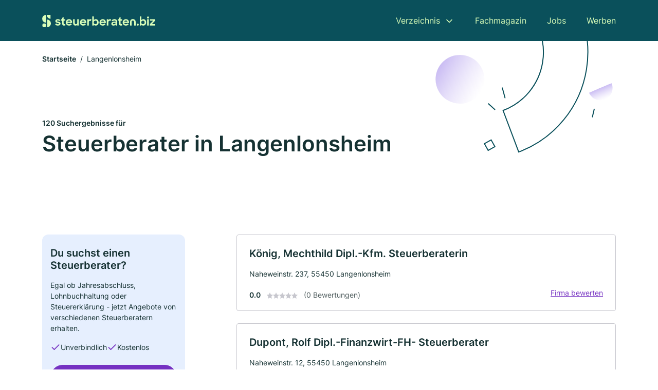

--- FILE ---
content_type: text/html; charset=utf-8
request_url: https://www.steuerberaten.biz/langenlonsheim
body_size: 10886
content:
<!DOCTYPE html><html lang="de"><head><meta charset="utf-8"><meta http-equiv="X-UA-Compatible" content="IE=edge,chrome=1"><meta name="viewport" content="width=device-width, initial-scale=1, shrink-to-fit=no"><title>✅ Steuerberater in Langenlonsheim ► 120 Top Wirtschaftsprüfer</title><meta name="description" content="Top Steuerberater und Wirtschaftsprüfer in Langenlonsheim finden - mit echten Bewertungen ★ Kontakt ☎ und Stadtplan ✓"><meta name="robots" content="noindex, follow"><link rel="preconnect" href="https://cdn.consentmanager.net"><link rel="preconnect" href="https://cdn.firmenweb.de"><link rel="preconnect" href="https://img.firmenweb.de"><link rel="preconnect" href="https://traffic.firmenweb.de"><link rel="preconnect" href="https://traffic.pages24.io"><meta property="og:type" content="website"><meta property="og:locale" content="de_DE"><meta property="og:title" content="✅ Steuerberater in Langenlonsheim ► 120 Top Wirtschaftsprüfer"><meta property="og:description" content="Top Steuerberater und Wirtschaftsprüfer in Langenlonsheim finden - mit echten Bewertungen ★ Kontakt ☎ und Stadtplan ✓"><meta property="og:site_name" content="✅ Steuerberater in Langenlonsheim ► 120 Top Wirtschaftsprüfer"><meta property="og:url" content=""><meta property="og:image" content=""><meta name="twitter:card" content="summary"><meta name="twitter:site" content="@"><meta name="twitter:title" content="✅ Steuerberater in Langenlonsheim ► 120 Top Wirtschaftsprüfer"><meta name="twitter:description" content="Top Steuerberater und Wirtschaftsprüfer in Langenlonsheim finden - mit echten Bewertungen ★ Kontakt ☎ und Stadtplan ✓"><meta name="twitter:image" content=""><link rel="shortcut icon" href="https://cdn.firmenweb.de/assets/steuerberaten.biz/favicon.ico" type="image/x-icon"><link rel="stylesheet" type="text/css" href="/css/style-BD3CI2F3.css"></head><body><header class="page-header" role="banner"><div class="container"><nav aria-label="Hauptnavigation"><a class="logo" href="/" aria-label="Zur Startseite von Steuerberaten.biz" data-dark="https://cdn.firmenweb.de/assets/steuerberaten.biz/logo.svg" data-light="https://cdn.firmenweb.de/assets/steuerberaten.biz/logo/secondary.svg"><img src="https://cdn.firmenweb.de/assets/steuerberaten.biz/logo.svg" alt="Steuerberaten.biz Logo"></a><ul class="navigate" role="menubar"><li class="dropdown" id="directory-dropdown"><button role="menuitem" aria-haspopup="true" aria-expanded="false" aria-controls="directory-menu">Verzeichnis</button><ul id="directory-menu" role="menu"><li role="none"><a href="/staedte" role="menuitem">Alle Städte</a></li><li role="none"><a href="/deutschland" role="menuitem">Alle Firmen</a></li></ul></li><li role="none"><a href="/magazin" role="menuitem">Fachmagazin</a></li><li role="none"><a href="/jobs" role="menuitem">Jobs</a></li><li role="none"><a href="/werben" role="menuitem">Werben</a></li></ul><div class="search-icon" role="button" tabindex="0" aria-label="Suche öffnen"><svg xmlns="http://www.w3.org/2000/svg" width="18" height="18" viewBox="0 0 24 24" fill="none" stroke="currentColor" stroke-width="2" stroke-linecap="round" stroke-linejoin="round" class="feather feather-search"><circle cx="11" cy="11" r="8"></circle><line x1="21" y1="21" x2="16.65" y2="16.65"></line></svg></div><div class="menu-icon" role="button" tabindex="0" aria-expanded="false" aria-label="Menü öffnen"><span></span></div></nav><div class="mobile-nav"></div><div class="search-nav"><button class="btn-close s-close" tabindex="0" type="button" aria-label="Schließen"><svg xmlns="http://www.w3.org/2000/svg" width="35" height="35" viewBox="0 0 24 24" fill="none" stroke="#0a505b" stroke-width="2" stroke-linecap="round" stroke-linejoin="round" class="feather feather-x"><line x1="18" y1="6" x2="6" y2="18"></line><line x1="6" y1="6" x2="18" y2="18"></line></svg></button><form class="form-search"><div class="select-icon"><svg xmlns="http://www.w3.org/2000/svg" width="16" height="16" viewBox="0 0 24 24" fill="none" stroke="currentColor" stroke-width="2" stroke-linecap="round" stroke-linejoin="round" class="feather feather-search" aria-hidden="true" focusable="false"><circle cx="11" cy="11" r="8"></circle><line x1="21" y1="21" x2="16.65" y2="16.65"></line></svg><label class="visually-hidden" for="keyword-select-layout">Keyword auswählen</label><select class="autocomplete-keywords" id="keyword-select-layout"><option value="wirtschaftspruefer">Wirtschaftsprüfer</option><option value="buchpruefer">Buchprüfer</option><option value="unternehmensberatung">Unternehmensberatung</option><option value="rechtsanwalt">Rechtsanwalt</option><option value="lohnbuchhaltung">Lohnbuchhaltung</option><option value="steuerberater">Steuerberater</option><option value="jahresabschluss">Jahresabschluss</option><option value="buchhalter">Buchhalter</option><option value="arbeitsrecht">Arbeitsrecht</option><option value="erbrecht">Erbrecht</option><option value="steuererklaerung">Steuererklärung</option><option value="verkehrsrecht">Verkehrsrecht</option><option value="familienrecht">Familienrecht</option><option value="beratungsstelle">Beratungsstelle</option><option value="strafrecht">Strafrecht</option><option value="steuerrecht">Steuerrecht</option><option value="notar">Notar</option><option value="mietrecht">Mietrecht</option><option value="baurecht">Baurecht</option><option value="finanzberatung">Finanzberatung</option></select></div><div class="input-icon"><svg xmlns="http://www.w3.org/2000/svg" width="16" height="16" viewBox="0 0 24 24" fill="none" stroke="currentColor" stroke-width="2" stroke-linecap="round" stroke-linejoin="round" class="feather feather-map-pin" aria-hidden="true" focusable="false"><path d="M21 10c0 7-9 13-9 13s-9-6-9-13a9 9 0 0 1 18 0z"></path><circle cx="12" cy="10" r="3"></circle></svg><label class="visually-hidden" for="location-input-layout">Suche nach Ort</label><input class="autocomplete-locations" id="location-input-layout" type="search" autocorrect="off" autocomplete="off" autocapitalize="off"></div><button type="submit">Suchen</button></form></div></div></header><div class="spacer"></div><main><div class="page-search"><script type="application/ld+json">{"@context":"https://schema.org","@type":"CollectionPage","mainEntity":{"@type":"ItemList","name":"✅ Steuerberater in Langenlonsheim ► 120 Top Wirtschaftsprüfer","itemListElement":[{"@type":"ListItem","position":1,"url":"https://www.steuerberaten.biz/langenlonsheim/mechthild-koenig-5111584.html","item":{"@context":"https://schema.org","@type":"AccountingService","name":"König, Mechthild Dipl.-Kfm. Steuerberaterin","url":"https://www.steuerberaten.biz/langenlonsheim/mechthild-koenig-5111584.html","address":{"@type":"PostalAddress","streetAddress":"Naheweinstr. 237","addressLocality":"Langenlonsheim","postalCode":"55450","addressCountry":"Deutschland"},"geo":{"@type":"GeoCoordinates","latitude":49.8877007,"longitude":7.8991856},"potentialAction":{"@type":"ReviewAction","target":{"@type":"EntryPoint","urlTemplate":"https://www.steuerberaten.biz/langenlonsheim/mechthild-koenig-5111584.html#bewertung"}},"sameAs":[],"telephone":"+4967041354","faxNumber":"+496704960063","openingHoursSpecification":[]}},{"@type":"ListItem","position":2,"url":"https://www.steuerberaten.biz/langenlonsheim/rolf-dupont-6003196.html","item":{"@context":"https://schema.org","@type":"AccountingService","name":"Dupont, Rolf Dipl.-Finanzwirt-FH- Steuerberater","url":"https://www.steuerberaten.biz/langenlonsheim/rolf-dupont-6003196.html","address":{"@type":"PostalAddress","streetAddress":"Naheweinstr. 12","addressLocality":"Langenlonsheim","postalCode":"55450","addressCountry":"Deutschland"},"geo":{"@type":"GeoCoordinates","latitude":49.8877007,"longitude":7.8991856},"potentialAction":{"@type":"ReviewAction","target":{"@type":"EntryPoint","urlTemplate":"https://www.steuerberaten.biz/langenlonsheim/rolf-dupont-6003196.html#bewertung"}},"sameAs":[],"telephone":"+4967041336","faxNumber":"+4967042271","openingHoursSpecification":[]}},{"@type":"ListItem","position":3,"url":"https://www.steuerberaten.biz/gensingen/stephanie-thron-weiss-3923731.html","item":{"@context":"https://schema.org","@type":"AccountingService","name":"Stephanie Thron-Weiß Steuerberaterin","url":"https://www.steuerberaten.biz/gensingen/stephanie-thron-weiss-3923731.html","address":{"@type":"PostalAddress","streetAddress":"Lindenstr. 1","addressLocality":"Gensingen","postalCode":"55457","addressCountry":"Deutschland"},"geo":{"@type":"GeoCoordinates","latitude":49.8944657,"longitude":7.9326544},"potentialAction":{"@type":"ReviewAction","target":{"@type":"EntryPoint","urlTemplate":"https://www.steuerberaten.biz/gensingen/stephanie-thron-weiss-3923731.html#bewertung"}},"sameAs":[],"telephone":"+4967271021","faxNumber":"+4967271420","openingHoursSpecification":[]}},{"@type":"ListItem","position":4,"url":"https://www.steuerberaten.biz/bad-kreuznach/goergen-partner-bad-kreuznach-wirtschaftspruefer-steuerberater-rechtsanwalt-partg-mbb-aXmR5i.html","item":{"@context":"https://schema.org","@type":"AccountingService","name":"Görgen & Partner Bad Kreuznach Wirtschaftsprüfer / Steuerberater / Rechtsanwalt PartG mbB","url":"https://www.steuerberaten.biz/bad-kreuznach/goergen-partner-bad-kreuznach-wirtschaftspruefer-steuerberater-rechtsanwalt-partg-mbb-aXmR5i.html","address":{"@type":"PostalAddress","streetAddress":"Grete-Schickedanz-Str. 26","addressLocality":"Bad Kreuznach","postalCode":"55545","addressCountry":"Deutschland"},"geo":{"@type":"GeoCoordinates","latitude":49.8640355,"longitude":7.905861199999999},"potentialAction":{"@type":"ReviewAction","target":{"@type":"EntryPoint","urlTemplate":"https://www.steuerberaten.biz/bad-kreuznach/goergen-partner-bad-kreuznach-wirtschaftspruefer-steuerberater-rechtsanwalt-partg-mbb-aXmR5i.html#bewertung"}},"sameAs":[],"telephone":"+4967188767050","faxNumber":"+4967188767059","openingHoursSpecification":[]}},{"@type":"ListItem","position":5,"url":"https://www.steuerberaten.biz/guldental/taxdata-steuerberatungs-gmbh-1879172.html","item":{"@context":"https://schema.org","@type":"AccountingService","name":"TAXDATA Steuerberatungsgesellschaft mbH","url":"https://www.steuerberaten.biz/guldental/taxdata-steuerberatungs-gmbh-1879172.html","address":{"@type":"PostalAddress","streetAddress":"Fliederstr. 5","addressLocality":"Rhaunen","postalCode":"55624","addressCountry":"Deutschland"},"geo":{"@type":"GeoCoordinates","latitude":49.888431,"longitude":7.841358},"potentialAction":{"@type":"ReviewAction","target":{"@type":"EntryPoint","urlTemplate":"https://www.steuerberaten.biz/guldental/taxdata-steuerberatungs-gmbh-1879172.html#bewertung"}},"sameAs":[],"telephone":"+496707960073","faxNumber":"+496707960074","openingHoursSpecification":[]}},{"@type":"ListItem","position":6,"url":"https://www.steuerberaten.biz/muenster-sarmsheim/provista-wirtschaftsberatung-gmbh-1699942.html","item":{"@context":"https://schema.org","@type":"AccountingService","name":"PROVISTA Wirtschaftsberatung GmbH","url":"https://www.steuerberaten.biz/muenster-sarmsheim/provista-wirtschaftsberatung-gmbh-1699942.html","address":{"@type":"PostalAddress","streetAddress":"Rheinstr. 20","addressLocality":"Münster-Sarmsheim","postalCode":"55424","addressCountry":"Deutschland"},"geo":{"@type":"GeoCoordinates","latitude":49.9344124,"longitude":7.8957333},"potentialAction":{"@type":"ReviewAction","target":{"@type":"EntryPoint","urlTemplate":"https://www.steuerberaten.biz/muenster-sarmsheim/provista-wirtschaftsberatung-gmbh-1699942.html#bewertung"}},"sameAs":[],"telephone":"+49672196390","faxNumber":"+496721994511","openingHoursSpecification":[],"hasOfferCatalog":{"@type":"OfferCatalog","name":"PROVISTA Wirtschaftsberatung GmbH","itemListElement":[{"@type":"Offer","itemOffered":{"@type":"Service","name":"Wirtschaftsprüfer","identifier":"wirtschaftspruefer"}}]}}},{"@type":"ListItem","position":7,"url":"https://www.steuerberaten.biz/muenster-sarmsheim/karl-heil-4542722.html","item":{"@context":"https://schema.org","@type":"AccountingService","name":"Karl Heil","url":"https://www.steuerberaten.biz/muenster-sarmsheim/karl-heil-4542722.html","address":{"@type":"PostalAddress","streetAddress":"Rheinstraße 20","addressLocality":"Münster-Sarmsheim","postalCode":"55424","addressCountry":"Deutschland"},"geo":{"@type":"GeoCoordinates","latitude":49.9353948,"longitude":7.8957043},"potentialAction":{"@type":"ReviewAction","target":{"@type":"EntryPoint","urlTemplate":"https://www.steuerberaten.biz/muenster-sarmsheim/karl-heil-4542722.html#bewertung"}},"sameAs":[],"telephone":"06721/994523","openingHoursSpecification":[]}},{"@type":"ListItem","position":8,"url":"https://www.steuerberaten.biz/bad-kreuznach/hipp-hiedewohl-partg-mbb-steuerberater-aXmR5o.html","item":{"@context":"https://schema.org","@type":"AccountingService","name":"Hipp Hiedewohl PartG mbB Steuerberater","url":"https://www.steuerberaten.biz/bad-kreuznach/hipp-hiedewohl-partg-mbb-steuerberater-aXmR5o.html","address":{"@type":"PostalAddress","streetAddress":"Industriestr. 2","addressLocality":"Bad Kreuznach","postalCode":"55543","addressCountry":"Deutschland"},"geo":{"@type":"GeoCoordinates","latitude":49.85327729999999,"longitude":7.8868384},"potentialAction":{"@type":"ReviewAction","target":{"@type":"EntryPoint","urlTemplate":"https://www.steuerberaten.biz/bad-kreuznach/hipp-hiedewohl-partg-mbb-steuerberater-aXmR5o.html#bewertung"}},"sameAs":[],"telephone":"+49671838080","faxNumber":"+4961319521040","openingHoursSpecification":[]}},{"@type":"ListItem","position":9,"url":"https://www.steuerberaten.biz/bad-kreuznach/rtp-reiniger-tretbar-partg-mbb-steuerberater-wirtschaftspruefer-aXmR5j.html","item":{"@context":"https://schema.org","@type":"AccountingService","name":"RTP Reiniger Tretbar PartG mbB Steuerberater Wirtschaftsprüfer","url":"https://www.steuerberaten.biz/bad-kreuznach/rtp-reiniger-tretbar-partg-mbb-steuerberater-wirtschaftspruefer-aXmR5j.html","address":{"@type":"PostalAddress","streetAddress":"Schwabenheimer Weg 70 b","addressLocality":"Bad Kreuznach","postalCode":"55543","addressCountry":"Deutschland"},"geo":{"@type":"GeoCoordinates","latitude":49.85064999999999,"longitude":7.895289999999998},"potentialAction":{"@type":"ReviewAction","target":{"@type":"EntryPoint","urlTemplate":"https://www.steuerberaten.biz/bad-kreuznach/rtp-reiniger-tretbar-partg-mbb-steuerberater-wirtschaftspruefer-aXmR5j.html#bewertung"}},"sameAs":[],"telephone":"+496718895980","faxNumber":"+4967188959829","openingHoursSpecification":[]}},{"@type":"ListItem","position":10,"url":"https://www.steuerberaten.biz/bad-kreuznach/goetz-baum-nuenke-partg-mbb-steuerberater-wirtschaftspruefer-aXmR5h.html","item":{"@context":"https://schema.org","@type":"AccountingService","name":"Götz Baum Nünke PartG mbB, Steuerberater Wirtschaftsprüfer","url":"https://www.steuerberaten.biz/bad-kreuznach/goetz-baum-nuenke-partg-mbb-steuerberater-wirtschaftspruefer-aXmR5h.html","address":{"@type":"PostalAddress","streetAddress":"Schwabenheimer Weg 62 a","addressLocality":"Bad Kreuznach","postalCode":"55543","addressCountry":"Deutschland"},"geo":{"@type":"GeoCoordinates","latitude":49.8502194,"longitude":7.8909023},"potentialAction":{"@type":"ReviewAction","target":{"@type":"EntryPoint","urlTemplate":"https://www.steuerberaten.biz/bad-kreuznach/goetz-baum-nuenke-partg-mbb-steuerberater-wirtschaftspruefer-aXmR5h.html#bewertung"}},"sameAs":[],"telephone":"+49671837890","faxNumber":"+496718378950","openingHoursSpecification":[]}},{"@type":"ListItem","position":11,"url":"https://www.steuerberaten.biz/bad-kreuznach/ht-hasslinger-treuhand-partner-partg-wirtschaftspruefer-steuerberater-aXmR5m.html","item":{"@context":"https://schema.org","@type":"AccountingService","name":"HT Haßlinger Treuhand Partner PartG Wirtschaftsprüfer Steuerberater","url":"https://www.steuerberaten.biz/bad-kreuznach/ht-hasslinger-treuhand-partner-partg-wirtschaftspruefer-steuerberater-aXmR5m.html","address":{"@type":"PostalAddress","streetAddress":"Rebgarten 24","addressLocality":"Bad Kreuznach","postalCode":"55545","addressCountry":"Deutschland"},"geo":{"@type":"GeoCoordinates","latitude":49.85608999999999,"longitude":7.86124},"potentialAction":{"@type":"ReviewAction","target":{"@type":"EntryPoint","urlTemplate":"https://www.steuerberaten.biz/bad-kreuznach/ht-hasslinger-treuhand-partner-partg-wirtschaftspruefer-steuerberater-aXmR5m.html#bewertung"}},"sameAs":[],"telephone":"+4967140066","faxNumber":"+4967145783","openingHoursSpecification":[]}},{"@type":"ListItem","position":12,"url":"https://www.steuerberaten.biz/bad-kreuznach/steuerberatung-schueller-aYDUBc.html","item":{"@context":"https://schema.org","@type":"AccountingService","name":"Steuerberatung Schüller","url":"https://www.steuerberaten.biz/bad-kreuznach/steuerberatung-schueller-aYDUBc.html","address":{"@type":"PostalAddress","streetAddress":"Wöllsteiner Str. 3","addressLocality":"Bad Kreuznach","postalCode":"55543","addressCountry":"Deutschland"},"geo":{"@type":"GeoCoordinates","latitude":49.844792,"longitude":7.875506},"potentialAction":{"@type":"ReviewAction","target":{"@type":"EntryPoint","urlTemplate":"https://www.steuerberaten.biz/bad-kreuznach/steuerberatung-schueller-aYDUBc.html#bewertung"}},"sameAs":[],"telephone":"+4967120278900","openingHoursSpecification":[[{"@type":"OpeningHoursSpecification","dayOfWeek":"Montag","opens":"08:00","closes":"17:00"}],[{"@type":"OpeningHoursSpecification","dayOfWeek":"Dienstag","opens":"08:00","closes":"17:00"}],[{"@type":"OpeningHoursSpecification","dayOfWeek":"Mittwoch","opens":"08:00","closes":"17:00"}],[{"@type":"OpeningHoursSpecification","dayOfWeek":"Donnerstag","opens":"08:00","closes":"17:00"}],[{"@type":"OpeningHoursSpecification","dayOfWeek":"Freitag","opens":"08:00","closes":"17:00"}]]}},{"@type":"ListItem","position":13,"url":"https://www.steuerberaten.biz/bingen-am-rhein/jochen-moritz-4876633.html","item":{"@context":"https://schema.org","@type":"AccountingService","name":"Jochen Moritz","url":"https://www.steuerberaten.biz/bingen-am-rhein/jochen-moritz-4876633.html","address":{"@type":"PostalAddress","streetAddress":"Saarlandstr. 134","addressLocality":"Bingen","postalCode":"55411","addressCountry":"Deutschland"},"geo":{"@type":"GeoCoordinates","latitude":49.951012,"longitude":7.908759},"potentialAction":{"@type":"ReviewAction","target":{"@type":"EntryPoint","urlTemplate":"https://www.steuerberaten.biz/bingen-am-rhein/jochen-moritz-4876633.html#bewertung"}},"sameAs":[],"telephone":"+49672141200","openingHoursSpecification":[]}},{"@type":"ListItem","position":14,"url":"https://www.steuerberaten.biz/bad-kreuznach/merk-schlarb-partner-partnerschaft-mbb-rechtsanwaelte-steuerberater-wirtschaftspruefer-aXmR4X.html","item":{"@context":"https://schema.org","@type":"AccountingService","name":"MERK, SCHLARB & PARTNER Partnerschaft mbB Rechtsanwälte-Steuerberater-Wirtschaftsprüfer","url":"https://www.steuerberaten.biz/bad-kreuznach/merk-schlarb-partner-partnerschaft-mbb-rechtsanwaelte-steuerberater-wirtschaftspruefer-aXmR4X.html","address":{"@type":"PostalAddress","streetAddress":"Bosenheimer Str. 2-4","addressLocality":"Bad Kreuznach","postalCode":"55543","addressCountry":"Deutschland"},"geo":{"@type":"GeoCoordinates","latitude":49.8402549,"longitude":7.8655963},"potentialAction":{"@type":"ReviewAction","target":{"@type":"EntryPoint","urlTemplate":"https://www.steuerberaten.biz/bad-kreuznach/merk-schlarb-partner-partnerschaft-mbb-rechtsanwaelte-steuerberater-wirtschaftspruefer-aXmR4X.html#bewertung"}},"sameAs":[],"openingHoursSpecification":[]}},{"@type":"ListItem","position":15,"url":"https://www.steuerberaten.biz/bad-kreuznach/reiniger-und-partg-mbb-steuerberater-wirtschaftspruefer-aXmR5d.html","item":{"@context":"https://schema.org","@type":"AccountingService","name":"Reiniger und PartG mbB Steuerberater Wirtschaftsprüfer","url":"https://www.steuerberaten.biz/bad-kreuznach/reiniger-und-partg-mbb-steuerberater-wirtschaftspruefer-aXmR5d.html","address":{"@type":"PostalAddress","streetAddress":"Schloßstr. 9","addressLocality":"Bad Kreuznach","postalCode":"55543","addressCountry":"Deutschland"},"geo":{"@type":"GeoCoordinates","latitude":49.84149069999999,"longitude":7.8585664},"potentialAction":{"@type":"ReviewAction","target":{"@type":"EntryPoint","urlTemplate":"https://www.steuerberaten.biz/bad-kreuznach/reiniger-und-partg-mbb-steuerberater-wirtschaftspruefer-aXmR5d.html#bewertung"}},"sameAs":[],"telephone":"+4967148331920","faxNumber":"+49671483319229","openingHoursSpecification":[]}},{"@type":"ListItem","position":16,"url":"https://www.steuerberaten.biz/bad-kreuznach/frank-czaja-notar-aXRbkt.html","item":{"@context":"https://schema.org","@type":"AccountingService","name":"Frank Czaja Notar","url":"https://www.steuerberaten.biz/bad-kreuznach/frank-czaja-notar-aXRbkt.html","address":{"@type":"PostalAddress","streetAddress":"Kurhausstr. 20 A","addressLocality":"Bad Kreuznach","postalCode":"55543","addressCountry":"Deutschland"},"geo":{"@type":"GeoCoordinates","latitude":49.842309,"longitude":7.855535},"potentialAction":{"@type":"ReviewAction","target":{"@type":"EntryPoint","urlTemplate":"https://www.steuerberaten.biz/bad-kreuznach/frank-czaja-notar-aXRbkt.html#bewertung"}},"logo":"https://img.firmenweb.de/MWWINUq0bH8e0xPJPiaIBX8Nkc4=/262x262/https://cdn.11880.com/_30467332_51_.jpg","image":["https://img.firmenweb.de/hYmXzdsY2x1dSrsbAJeL54PXMoA=/1200x900/https://cdn.11880.com/_50002739_o_20250724-0716.jpg","https://img.firmenweb.de/f47V60sLkjwfSBf6Wn0LWamgecA=/1200x900/https://cdn.11880.com/_152769_51_.jpg","https://img.firmenweb.de/ltlR5ALV7ROuRBE8T4pNjOQEKdo=/1200x900/https://cdn.11880.com/_30467322_51_.jpg"],"sameAs":[],"telephone":"+49671920320","faxNumber":"+496719203220","openingHoursSpecification":[[{"@type":"OpeningHoursSpecification","dayOfWeek":"Montag","opens":"08:00","closes":"18:00"}],[{"@type":"OpeningHoursSpecification","dayOfWeek":"Dienstag","opens":"08:00","closes":"18:00"}],[{"@type":"OpeningHoursSpecification","dayOfWeek":"Mittwoch","opens":"08:00","closes":"18:00"}],[{"@type":"OpeningHoursSpecification","dayOfWeek":"Donnerstag","opens":"08:00","closes":"19:00"}],[{"@type":"OpeningHoursSpecification","dayOfWeek":"Freitag","opens":"08:00","closes":"18:00"}],[{"@type":"OpeningHoursSpecification","dayOfWeek":"Samstag","opens":"08:00","closes":"12:00"}]]}},{"@type":"ListItem","position":17,"url":"https://www.steuerberaten.biz/roxheim/pw-unternehmensberatung-gmbh-5754140.html","item":{"@context":"https://schema.org","@type":"AccountingService","name":"PW Unternehmensberatung GmbH","url":"https://www.steuerberaten.biz/roxheim/pw-unternehmensberatung-gmbh-5754140.html","address":{"@type":"PostalAddress","streetAddress":"In den zwölf Morgen 13","addressLocality":"Roxheim","postalCode":"55595","addressCountry":"Deutschland"},"geo":{"@type":"GeoCoordinates","latitude":49.862891,"longitude":7.8140229},"potentialAction":{"@type":"ReviewAction","target":{"@type":"EntryPoint","urlTemplate":"https://www.steuerberaten.biz/roxheim/pw-unternehmensberatung-gmbh-5754140.html#bewertung"}},"sameAs":[],"telephone":"+4967192899880","faxNumber":"+4967192899910","openingHoursSpecification":[],"hasOfferCatalog":{"@type":"OfferCatalog","name":"PW Unternehmensberatung GmbH","itemListElement":[{"@type":"Offer","itemOffered":{"@type":"Service","name":"Unternehmensberatung","identifier":"unternehmensberatung"}}]}}},{"@type":"ListItem","position":18,"url":"https://www.steuerberaten.biz/bingen-am-rhein/mz-mittelstaendische-treuhand-gmbh-4271248.html","item":{"@context":"https://schema.org","@type":"AccountingService","name":"MZ Mittelständische Treuhand GmbH Wirtschaftsprüfungsgesellschaft","url":"https://www.steuerberaten.biz/bingen-am-rhein/mz-mittelstaendische-treuhand-gmbh-4271248.html","address":{"@type":"PostalAddress","streetAddress":"Gaustr. 15","addressLocality":"Bingen","postalCode":"55411","addressCountry":"Deutschland"},"geo":{"@type":"GeoCoordinates","latitude":49.963448,"longitude":7.893958},"potentialAction":{"@type":"ReviewAction","target":{"@type":"EntryPoint","urlTemplate":"https://www.steuerberaten.biz/bingen-am-rhein/mz-mittelstaendische-treuhand-gmbh-4271248.html#bewertung"}},"sameAs":[],"telephone":"+496131948000","openingHoursSpecification":[],"hasOfferCatalog":{"@type":"OfferCatalog","name":"MZ Mittelständische Treuhand GmbH Wirtschaftsprüfungsgesellschaft","itemListElement":[{"@type":"Offer","itemOffered":{"@type":"Service","name":"Wirtschaftsprüfer","identifier":"wirtschaftspruefer"}}]}}},{"@type":"ListItem","position":19,"url":"https://www.steuerberaten.biz/bingen-am-rhein/spreyer-bremmer-3857284.html","item":{"@context":"https://schema.org","@type":"AccountingService","name":"Spreyer & Bremmer","url":"https://www.steuerberaten.biz/bingen-am-rhein/spreyer-bremmer-3857284.html","address":{"@type":"PostalAddress","streetAddress":"Koblenzer Straße 12","addressLocality":"Bingen am Rhein","postalCode":"55411","addressCountry":"Deutschland"},"geo":{"@type":"GeoCoordinates","latitude":49.9633315,"longitude":7.890094},"potentialAction":{"@type":"ReviewAction","target":{"@type":"EntryPoint","urlTemplate":"https://www.steuerberaten.biz/bingen-am-rhein/spreyer-bremmer-3857284.html#bewertung"}},"sameAs":[],"telephone":"06721/32229","faxNumber":"06721/35621","openingHoursSpecification":[]}},{"@type":"ListItem","position":20,"url":"https://www.steuerberaten.biz/bingen-am-rhein/johannes-koenig-5659529.html","item":{"@context":"https://schema.org","@type":"AccountingService","name":"Johannes König","url":"https://www.steuerberaten.biz/bingen-am-rhein/johannes-koenig-5659529.html","address":{"@type":"PostalAddress","streetAddress":"Koblenzer Straße 11","addressLocality":"Bingen am Rhein","postalCode":"55411","addressCountry":"Deutschland"},"geo":{"@type":"GeoCoordinates","latitude":49.9633315,"longitude":7.890094},"potentialAction":{"@type":"ReviewAction","target":{"@type":"EntryPoint","urlTemplate":"https://www.steuerberaten.biz/bingen-am-rhein/johannes-koenig-5659529.html#bewertung"}},"sameAs":[],"telephone":"06721/993257","openingHoursSpecification":[]}}]}}</script><header><div class="container"><div class="decorative-svg" aria-hidden="true"><svg xmlns="http://www.w3.org/2000/svg" width="348" height="220"><defs><linearGradient id="b" x1=".5" x2=".5" y2="1" gradientUnits="objectBoundingBox"><stop offset="0" stop-color="#cabcf3"/><stop offset="1" stop-color="#fff" stop-opacity=".604"/></linearGradient><clipPath id="a"><path data-name="Rectangle 3310" transform="translate(798 80)" fill="none" stroke="#707070" d="M0 0h348v220H0z"/></clipPath></defs><g data-name="Mask Group 14359" transform="translate(-798 -80)" clip-path="url(#a)"><g data-name="Group 22423" transform="rotate(165.02 874.682 272.94)"><path data-name="Path 15020" d="M47.622 16.8a23.657 23.657 0 0 1-23.811 23.807C9.759 40.411 0 29.872 0 16.8c1.19-.106 47.473-.431 47.622 0Z" transform="rotate(172 307.555 182.771)" fill="url(#b)"/><path data-name="Line 817" fill="none" stroke="#0a505b" stroke-linecap="round" stroke-linejoin="round" stroke-width="2" d="m795.764 356.904-.053-19.918"/><path data-name="Line 818" fill="none" stroke="#0a505b" stroke-linecap="round" stroke-linejoin="round" stroke-width="2" d="m829.784 334.186-8.987-14.086"/><path data-name="Line 822" fill="none" stroke="#0a505b" stroke-linecap="round" stroke-linejoin="round" stroke-width="2" d="m633.804 270.827 7.276-13.579"/><path data-name="Path 15022" d="M628.065 350.2a207.307 207.307 0 0 0 22.517 207.394l69.559-51.25a121 121 0 0 1 85.573-192.2l-8.458-85.986A207.307 207.307 0 0 0 628.066 350.2" fill="none" stroke="#0a505b" stroke-width="2"/><g data-name="Rectangle 2717" fill="none" stroke="#0a505b" stroke-width="2"><path stroke="none" d="m858.727 261.827-16.495 4.113-4.113-16.495 16.495-4.113z"/><path d="m857.515 261.099-14.555 3.628-3.628-14.554 14.554-3.629z"/></g><circle data-name="Ellipse 374" cx="47.498" cy="47.498" r="47.498" transform="rotate(135 387.366 391.581)" fill="url(#b)"/></g></g></svg>
</div><nav aria-label="Brotkrumen"><ol class="breadcrumb"><li class="breadcrumb-item"><a href="https://www.steuerberaten.biz">Startseite</a></li><li class="breadcrumb-item active" aria-current="page">Langenlonsheim</li></ol></nav><script type="application/ld+json">{
    "@context": "https://schema.org",
    "@type": "BreadcrumbList",
    "itemListElement": [{"@type":"ListItem","position":1,"name":"Startseite","item":"https://www.steuerberaten.biz"},{"@type":"ListItem","position":2,"name":"Langenlonsheim","item":"https://www.steuerberaten.biz/langenlonsheim"}]
}</script><h1><small>120 Suchergebnisse für </small><br>Steuerberater in Langenlonsheim</h1><div class="callout-sm-mobile"><div class="block-callout-sm"><h2 class="title">Du suchst einen Steuerberater?</h2><p class="txt">Egal ob Jahresabschluss, Lohnbuchhaltung oder Steuererklärung - jetzt Angebote von verschiedenen Steuerberatern erhalten.</p><ul class="facts"><li><svg xmlns="http://www.w3.org/2000/svg" width="24" height="24" viewBox="0 0 24 24" fill="none" stroke="currentColor" stroke-width="2" stroke-linecap="round" stroke-linejoin="round" class="feather feather-check" aria-hidden="true" focusable="false"><polyline points="20 6 9 17 4 12"></polyline></svg><span>Unverbindlich</span></li><li><svg xmlns="http://www.w3.org/2000/svg" width="24" height="24" viewBox="0 0 24 24" fill="none" stroke="currentColor" stroke-width="2" stroke-linecap="round" stroke-linejoin="round" class="feather feather-check" aria-hidden="true" focusable="false"><polyline points="20 6 9 17 4 12"></polyline></svg><span>Kostenlos</span></li></ul><button class="btn btn-primary" type="button" data-klickstrecke="https://klickstrecke.digitaleseiten.de/steuer-berater?partner=firmenweb&amp;source=https%3A%2F%2Fwww.steuerberaten.biz%2Flangenlonsheim" aria-label="Jetzt anfragen">Finde deinen Steuerberater</button></div></div></div></header><div class="filter-spec-mobile"></div><div class="container"><div class="search-results"><aside class="filters" role="complementary" aria-label="Filteroptionen"><div class="block-callout-sm"><h2 class="title">Du suchst einen Steuerberater?</h2><p class="txt">Egal ob Jahresabschluss, Lohnbuchhaltung oder Steuererklärung - jetzt Angebote von verschiedenen Steuerberatern erhalten.</p><ul class="facts"><li><svg xmlns="http://www.w3.org/2000/svg" width="24" height="24" viewBox="0 0 24 24" fill="none" stroke="currentColor" stroke-width="2" stroke-linecap="round" stroke-linejoin="round" class="feather feather-check" aria-hidden="true" focusable="false"><polyline points="20 6 9 17 4 12"></polyline></svg><span>Unverbindlich</span></li><li><svg xmlns="http://www.w3.org/2000/svg" width="24" height="24" viewBox="0 0 24 24" fill="none" stroke="currentColor" stroke-width="2" stroke-linecap="round" stroke-linejoin="round" class="feather feather-check" aria-hidden="true" focusable="false"><polyline points="20 6 9 17 4 12"></polyline></svg><span>Kostenlos</span></li></ul><button class="btn btn-primary" type="button" data-klickstrecke="https://klickstrecke.digitaleseiten.de/steuer-berater?partner=firmenweb&amp;source=https%3A%2F%2Fwww.steuerberaten.biz%2Flangenlonsheim" aria-label="Jetzt anfragen">Finde deinen Steuerberater</button></div><div class="filter"><h2 class="h4 title">Suchen</h2><form class="form-search"><div class="input-icon"><svg xmlns="http://www.w3.org/2000/svg" width="16" height="16" viewBox="0 0 24 24" fill="none" stroke="currentColor" stroke-width="2" stroke-linecap="round" stroke-linejoin="round" class="feather feather-map-pin" aria-hidden="true" focusable="false"><path d="M21 10c0 7-9 13-9 13s-9-6-9-13a9 9 0 0 1 18 0z"></path><circle cx="12" cy="10" r="3"></circle></svg><label class="visually-hidden" for="location-input">Suche nach Ort</label><input class="autocomplete-locations" id="location-input" type="search" name="city" autocorrect="off" autocomplete="off" autocapitalize="off"></div><button class="btn btn-primary" type="submit">Suchen</button></form></div><div class="filter"><button class="expand" type="button" aria-controls="keywords-filters-panel" aria-expanded="true">Spezialisierung</button><div class="filter-spec" id="keywords-filters-panel"><ul><li><a href="/wirtschaftspruefer-in-langenlonsheim">Wirtschaftsprüfer (37)</a></li><li><a href="/unternehmensberatung-in-langenlonsheim">Unternehmensberatung (3)</a></li><li><a href="/rechtsanwalt-in-langenlonsheim">Rechtsanwalt (3)</a></li><li><a href="/steuerberater-in-langenlonsheim">Steuerberater (2)</a></li><li><a href="/buchpruefer-in-langenlonsheim">Buchprüfer (1)</a></li><li><a href="/arbeitsrecht-in-langenlonsheim">Arbeitsrecht (1)</a></li><li><a href="/strafrecht-in-langenlonsheim">Strafrecht (1)</a></li><li><a href="/steuerrecht-in-langenlonsheim">Steuerrecht (1)</a></li><li><a href="/verwaltungsrecht-in-langenlonsheim">Verwaltungsrecht (1)</a></li><li><a href="/steuererklaerung-in-langenlonsheim">Steuererklärung (1)</a></li><li><a href="/jahresabschluss-in-langenlonsheim">Jahresabschluss (1)</a></li><li><a href="/buchhalter-in-langenlonsheim">Buchhalter (1)</a></li></ul></div></div><div class="filter"><button class="expand" type="button" aria-controls="location-filters-panel" aria-expanded="true">In der Nähe</button><div class="filter-city" id="location-filters-panel"><ul><li><a href="/bingen-am-rhein">Bingen am Rhein (17)</a></li><li><a href="/mainz">Mainz (14)</a></li><li><a href="/eltville-am-rhein">Eltville am Rhein (10)</a></li><li><a href="/nieder-olm">Nieder-Olm (5)</a></li><li><a href="/walluf">Walluf (5)</a></li><li><a href="/ingelheim-am-rhein">Ingelheim am Rhein (5)</a></li><li><a href="/budenheim">Budenheim (4)</a></li><li><a href="/partenheim">Partenheim (2)</a></li><li><a href="/flonheim">Flonheim (2)</a></li><li><a href="/ruedesheim-am-rhein">Rüdesheim am Rhein (2)</a></li></ul></div></div></aside><section class="results" aria-label="Suchergebnisse"><div class="profiles"><article class="profile" tabindex="0" onclick="location.href='/langenlonsheim/mechthild-koenig-5111584.html'" onkeydown="if(event.key === 'Enter' || event.key === ' ') {location.href='/langenlonsheim/mechthild-koenig-5111584.html'}" role="link"><h2 class="name">König, Mechthild Dipl.-Kfm. Steuerberaterin</h2><p class="services"></p><address class="address">Naheweinstr. 237,  55450 Langenlonsheim</address><div class="rating"><strong class="avg">0.0</strong><div class="ratingstars"><span aria-hidden="true"><svg xmlns="http://www.w3.org/2000/svg" width="12" height="11.412" viewBox="0 0 12 11.412"><path id="star" d="M8,2,9.854,5.756,14,6.362,11,9.284l.708,4.128L8,11.462l-3.708,1.95L5,9.284,2,6.362l4.146-.606Z" transform="translate(-2 -2)" fill="#c7c7ce"/></svg></span><span aria-hidden="true"><svg xmlns="http://www.w3.org/2000/svg" width="12" height="11.412" viewBox="0 0 12 11.412"><path id="star" d="M8,2,9.854,5.756,14,6.362,11,9.284l.708,4.128L8,11.462l-3.708,1.95L5,9.284,2,6.362l4.146-.606Z" transform="translate(-2 -2)" fill="#c7c7ce"/></svg></span><span aria-hidden="true"><svg xmlns="http://www.w3.org/2000/svg" width="12" height="11.412" viewBox="0 0 12 11.412"><path id="star" d="M8,2,9.854,5.756,14,6.362,11,9.284l.708,4.128L8,11.462l-3.708,1.95L5,9.284,2,6.362l4.146-.606Z" transform="translate(-2 -2)" fill="#c7c7ce"/></svg></span><span aria-hidden="true"><svg xmlns="http://www.w3.org/2000/svg" width="12" height="11.412" viewBox="0 0 12 11.412"><path id="star" d="M8,2,9.854,5.756,14,6.362,11,9.284l.708,4.128L8,11.462l-3.708,1.95L5,9.284,2,6.362l4.146-.606Z" transform="translate(-2 -2)" fill="#c7c7ce"/></svg></span><span aria-hidden="true"><svg xmlns="http://www.w3.org/2000/svg" width="12" height="11.412" viewBox="0 0 12 11.412"><path id="star" d="M8,2,9.854,5.756,14,6.362,11,9.284l.708,4.128L8,11.462l-3.708,1.95L5,9.284,2,6.362l4.146-.606Z" transform="translate(-2 -2)" fill="#c7c7ce"/></svg></span></div><small class="num">(0 Bewertungen)</small><a class="cta" href="/langenlonsheim/mechthild-koenig-5111584.html#bewertung">Firma bewerten</a></div></article><article class="profile" tabindex="0" onclick="location.href='/langenlonsheim/rolf-dupont-6003196.html'" onkeydown="if(event.key === 'Enter' || event.key === ' ') {location.href='/langenlonsheim/rolf-dupont-6003196.html'}" role="link"><h2 class="name">Dupont, Rolf Dipl.-Finanzwirt-FH- Steuerberater</h2><p class="services"></p><address class="address">Naheweinstr. 12,  55450 Langenlonsheim</address><div class="rating"><strong class="avg">0.0</strong><div class="ratingstars"><span aria-hidden="true"><svg xmlns="http://www.w3.org/2000/svg" width="12" height="11.412" viewBox="0 0 12 11.412"><path id="star" d="M8,2,9.854,5.756,14,6.362,11,9.284l.708,4.128L8,11.462l-3.708,1.95L5,9.284,2,6.362l4.146-.606Z" transform="translate(-2 -2)" fill="#c7c7ce"/></svg></span><span aria-hidden="true"><svg xmlns="http://www.w3.org/2000/svg" width="12" height="11.412" viewBox="0 0 12 11.412"><path id="star" d="M8,2,9.854,5.756,14,6.362,11,9.284l.708,4.128L8,11.462l-3.708,1.95L5,9.284,2,6.362l4.146-.606Z" transform="translate(-2 -2)" fill="#c7c7ce"/></svg></span><span aria-hidden="true"><svg xmlns="http://www.w3.org/2000/svg" width="12" height="11.412" viewBox="0 0 12 11.412"><path id="star" d="M8,2,9.854,5.756,14,6.362,11,9.284l.708,4.128L8,11.462l-3.708,1.95L5,9.284,2,6.362l4.146-.606Z" transform="translate(-2 -2)" fill="#c7c7ce"/></svg></span><span aria-hidden="true"><svg xmlns="http://www.w3.org/2000/svg" width="12" height="11.412" viewBox="0 0 12 11.412"><path id="star" d="M8,2,9.854,5.756,14,6.362,11,9.284l.708,4.128L8,11.462l-3.708,1.95L5,9.284,2,6.362l4.146-.606Z" transform="translate(-2 -2)" fill="#c7c7ce"/></svg></span><span aria-hidden="true"><svg xmlns="http://www.w3.org/2000/svg" width="12" height="11.412" viewBox="0 0 12 11.412"><path id="star" d="M8,2,9.854,5.756,14,6.362,11,9.284l.708,4.128L8,11.462l-3.708,1.95L5,9.284,2,6.362l4.146-.606Z" transform="translate(-2 -2)" fill="#c7c7ce"/></svg></span></div><small class="num">(0 Bewertungen)</small><a class="cta" href="/langenlonsheim/rolf-dupont-6003196.html#bewertung">Firma bewerten</a></div></article><article class="profile" tabindex="0" onclick="location.href='/gensingen/stephanie-thron-weiss-3923731.html'" onkeydown="if(event.key === 'Enter' || event.key === ' ') {location.href='/gensingen/stephanie-thron-weiss-3923731.html'}" role="link"><h2 class="name">Stephanie Thron-Weiß Steuerberaterin</h2><p class="services"></p><address class="address">Lindenstr. 1,  55457 Gensingen</address><div class="rating"><strong class="avg">0.0</strong><div class="ratingstars"><span aria-hidden="true"><svg xmlns="http://www.w3.org/2000/svg" width="12" height="11.412" viewBox="0 0 12 11.412"><path id="star" d="M8,2,9.854,5.756,14,6.362,11,9.284l.708,4.128L8,11.462l-3.708,1.95L5,9.284,2,6.362l4.146-.606Z" transform="translate(-2 -2)" fill="#c7c7ce"/></svg></span><span aria-hidden="true"><svg xmlns="http://www.w3.org/2000/svg" width="12" height="11.412" viewBox="0 0 12 11.412"><path id="star" d="M8,2,9.854,5.756,14,6.362,11,9.284l.708,4.128L8,11.462l-3.708,1.95L5,9.284,2,6.362l4.146-.606Z" transform="translate(-2 -2)" fill="#c7c7ce"/></svg></span><span aria-hidden="true"><svg xmlns="http://www.w3.org/2000/svg" width="12" height="11.412" viewBox="0 0 12 11.412"><path id="star" d="M8,2,9.854,5.756,14,6.362,11,9.284l.708,4.128L8,11.462l-3.708,1.95L5,9.284,2,6.362l4.146-.606Z" transform="translate(-2 -2)" fill="#c7c7ce"/></svg></span><span aria-hidden="true"><svg xmlns="http://www.w3.org/2000/svg" width="12" height="11.412" viewBox="0 0 12 11.412"><path id="star" d="M8,2,9.854,5.756,14,6.362,11,9.284l.708,4.128L8,11.462l-3.708,1.95L5,9.284,2,6.362l4.146-.606Z" transform="translate(-2 -2)" fill="#c7c7ce"/></svg></span><span aria-hidden="true"><svg xmlns="http://www.w3.org/2000/svg" width="12" height="11.412" viewBox="0 0 12 11.412"><path id="star" d="M8,2,9.854,5.756,14,6.362,11,9.284l.708,4.128L8,11.462l-3.708,1.95L5,9.284,2,6.362l4.146-.606Z" transform="translate(-2 -2)" fill="#c7c7ce"/></svg></span></div><small class="num">(0 Bewertungen)</small><a class="cta" href="/gensingen/stephanie-thron-weiss-3923731.html#bewertung">Firma bewerten</a></div></article><div id="afs_inline"></div><article class="profile" tabindex="0" onclick="location.href='/bad-kreuznach/goergen-partner-bad-kreuznach-wirtschaftspruefer-steuerberater-rechtsanwalt-partg-mbb-aXmR5i.html'" onkeydown="if(event.key === 'Enter' || event.key === ' ') {location.href='/bad-kreuznach/goergen-partner-bad-kreuznach-wirtschaftspruefer-steuerberater-rechtsanwalt-partg-mbb-aXmR5i.html'}" role="link"><h2 class="name">Görgen & Partner Bad Kreuznach Wirtschaftsprüfer / Steuerberater / Rechtsanwalt PartG mbB</h2><p class="services"></p><address class="address">Grete-Schickedanz-Str. 26,  55545 Bad Kreuznach</address><div class="rating"><strong class="avg">0.0</strong><div class="ratingstars"><span aria-hidden="true"><svg xmlns="http://www.w3.org/2000/svg" width="12" height="11.412" viewBox="0 0 12 11.412"><path id="star" d="M8,2,9.854,5.756,14,6.362,11,9.284l.708,4.128L8,11.462l-3.708,1.95L5,9.284,2,6.362l4.146-.606Z" transform="translate(-2 -2)" fill="#c7c7ce"/></svg></span><span aria-hidden="true"><svg xmlns="http://www.w3.org/2000/svg" width="12" height="11.412" viewBox="0 0 12 11.412"><path id="star" d="M8,2,9.854,5.756,14,6.362,11,9.284l.708,4.128L8,11.462l-3.708,1.95L5,9.284,2,6.362l4.146-.606Z" transform="translate(-2 -2)" fill="#c7c7ce"/></svg></span><span aria-hidden="true"><svg xmlns="http://www.w3.org/2000/svg" width="12" height="11.412" viewBox="0 0 12 11.412"><path id="star" d="M8,2,9.854,5.756,14,6.362,11,9.284l.708,4.128L8,11.462l-3.708,1.95L5,9.284,2,6.362l4.146-.606Z" transform="translate(-2 -2)" fill="#c7c7ce"/></svg></span><span aria-hidden="true"><svg xmlns="http://www.w3.org/2000/svg" width="12" height="11.412" viewBox="0 0 12 11.412"><path id="star" d="M8,2,9.854,5.756,14,6.362,11,9.284l.708,4.128L8,11.462l-3.708,1.95L5,9.284,2,6.362l4.146-.606Z" transform="translate(-2 -2)" fill="#c7c7ce"/></svg></span><span aria-hidden="true"><svg xmlns="http://www.w3.org/2000/svg" width="12" height="11.412" viewBox="0 0 12 11.412"><path id="star" d="M8,2,9.854,5.756,14,6.362,11,9.284l.708,4.128L8,11.462l-3.708,1.95L5,9.284,2,6.362l4.146-.606Z" transform="translate(-2 -2)" fill="#c7c7ce"/></svg></span></div><small class="num">(0 Bewertungen)</small><a class="cta" href="/bad-kreuznach/goergen-partner-bad-kreuznach-wirtschaftspruefer-steuerberater-rechtsanwalt-partg-mbb-aXmR5i.html#bewertung">Firma bewerten</a></div></article><article class="profile" tabindex="0" onclick="location.href='/guldental/taxdata-steuerberatungs-gmbh-1879172.html'" onkeydown="if(event.key === 'Enter' || event.key === ' ') {location.href='/guldental/taxdata-steuerberatungs-gmbh-1879172.html'}" role="link"><h2 class="name">TAXDATA Steuerberatungsgesellschaft mbH</h2><p class="services"></p><address class="address">Fliederstr. 5,  55624 Rhaunen</address><div class="rating"><strong class="avg">0.0</strong><div class="ratingstars"><span aria-hidden="true"><svg xmlns="http://www.w3.org/2000/svg" width="12" height="11.412" viewBox="0 0 12 11.412"><path id="star" d="M8,2,9.854,5.756,14,6.362,11,9.284l.708,4.128L8,11.462l-3.708,1.95L5,9.284,2,6.362l4.146-.606Z" transform="translate(-2 -2)" fill="#c7c7ce"/></svg></span><span aria-hidden="true"><svg xmlns="http://www.w3.org/2000/svg" width="12" height="11.412" viewBox="0 0 12 11.412"><path id="star" d="M8,2,9.854,5.756,14,6.362,11,9.284l.708,4.128L8,11.462l-3.708,1.95L5,9.284,2,6.362l4.146-.606Z" transform="translate(-2 -2)" fill="#c7c7ce"/></svg></span><span aria-hidden="true"><svg xmlns="http://www.w3.org/2000/svg" width="12" height="11.412" viewBox="0 0 12 11.412"><path id="star" d="M8,2,9.854,5.756,14,6.362,11,9.284l.708,4.128L8,11.462l-3.708,1.95L5,9.284,2,6.362l4.146-.606Z" transform="translate(-2 -2)" fill="#c7c7ce"/></svg></span><span aria-hidden="true"><svg xmlns="http://www.w3.org/2000/svg" width="12" height="11.412" viewBox="0 0 12 11.412"><path id="star" d="M8,2,9.854,5.756,14,6.362,11,9.284l.708,4.128L8,11.462l-3.708,1.95L5,9.284,2,6.362l4.146-.606Z" transform="translate(-2 -2)" fill="#c7c7ce"/></svg></span><span aria-hidden="true"><svg xmlns="http://www.w3.org/2000/svg" width="12" height="11.412" viewBox="0 0 12 11.412"><path id="star" d="M8,2,9.854,5.756,14,6.362,11,9.284l.708,4.128L8,11.462l-3.708,1.95L5,9.284,2,6.362l4.146-.606Z" transform="translate(-2 -2)" fill="#c7c7ce"/></svg></span></div><small class="num">(0 Bewertungen)</small><a class="cta" href="/guldental/taxdata-steuerberatungs-gmbh-1879172.html#bewertung">Firma bewerten</a></div></article><article class="profile" tabindex="0" onclick="location.href='/muenster-sarmsheim/provista-wirtschaftsberatung-gmbh-1699942.html'" onkeydown="if(event.key === 'Enter' || event.key === ' ') {location.href='/muenster-sarmsheim/provista-wirtschaftsberatung-gmbh-1699942.html'}" role="link"><h2 class="name">PROVISTA Wirtschaftsberatung GmbH</h2><p class="services">Wirtschaftsprüfer</p><address class="address">Rheinstr. 20,  55424 Münster-Sarmsheim</address><div class="rating"><strong class="avg">0.0</strong><div class="ratingstars"><span aria-hidden="true"><svg xmlns="http://www.w3.org/2000/svg" width="12" height="11.412" viewBox="0 0 12 11.412"><path id="star" d="M8,2,9.854,5.756,14,6.362,11,9.284l.708,4.128L8,11.462l-3.708,1.95L5,9.284,2,6.362l4.146-.606Z" transform="translate(-2 -2)" fill="#c7c7ce"/></svg></span><span aria-hidden="true"><svg xmlns="http://www.w3.org/2000/svg" width="12" height="11.412" viewBox="0 0 12 11.412"><path id="star" d="M8,2,9.854,5.756,14,6.362,11,9.284l.708,4.128L8,11.462l-3.708,1.95L5,9.284,2,6.362l4.146-.606Z" transform="translate(-2 -2)" fill="#c7c7ce"/></svg></span><span aria-hidden="true"><svg xmlns="http://www.w3.org/2000/svg" width="12" height="11.412" viewBox="0 0 12 11.412"><path id="star" d="M8,2,9.854,5.756,14,6.362,11,9.284l.708,4.128L8,11.462l-3.708,1.95L5,9.284,2,6.362l4.146-.606Z" transform="translate(-2 -2)" fill="#c7c7ce"/></svg></span><span aria-hidden="true"><svg xmlns="http://www.w3.org/2000/svg" width="12" height="11.412" viewBox="0 0 12 11.412"><path id="star" d="M8,2,9.854,5.756,14,6.362,11,9.284l.708,4.128L8,11.462l-3.708,1.95L5,9.284,2,6.362l4.146-.606Z" transform="translate(-2 -2)" fill="#c7c7ce"/></svg></span><span aria-hidden="true"><svg xmlns="http://www.w3.org/2000/svg" width="12" height="11.412" viewBox="0 0 12 11.412"><path id="star" d="M8,2,9.854,5.756,14,6.362,11,9.284l.708,4.128L8,11.462l-3.708,1.95L5,9.284,2,6.362l4.146-.606Z" transform="translate(-2 -2)" fill="#c7c7ce"/></svg></span></div><small class="num">(0 Bewertungen)</small><a class="cta" href="/muenster-sarmsheim/provista-wirtschaftsberatung-gmbh-1699942.html#bewertung">Firma bewerten</a></div></article><article class="profile" tabindex="0" onclick="location.href='/muenster-sarmsheim/karl-heil-4542722.html'" onkeydown="if(event.key === 'Enter' || event.key === ' ') {location.href='/muenster-sarmsheim/karl-heil-4542722.html'}" role="link"><h2 class="name">Karl Heil</h2><p class="services"></p><address class="address">Rheinstraße 20,  55424 Münster-Sarmsheim</address><div class="rating"><strong class="avg">0.0</strong><div class="ratingstars"><span aria-hidden="true"><svg xmlns="http://www.w3.org/2000/svg" width="12" height="11.412" viewBox="0 0 12 11.412"><path id="star" d="M8,2,9.854,5.756,14,6.362,11,9.284l.708,4.128L8,11.462l-3.708,1.95L5,9.284,2,6.362l4.146-.606Z" transform="translate(-2 -2)" fill="#c7c7ce"/></svg></span><span aria-hidden="true"><svg xmlns="http://www.w3.org/2000/svg" width="12" height="11.412" viewBox="0 0 12 11.412"><path id="star" d="M8,2,9.854,5.756,14,6.362,11,9.284l.708,4.128L8,11.462l-3.708,1.95L5,9.284,2,6.362l4.146-.606Z" transform="translate(-2 -2)" fill="#c7c7ce"/></svg></span><span aria-hidden="true"><svg xmlns="http://www.w3.org/2000/svg" width="12" height="11.412" viewBox="0 0 12 11.412"><path id="star" d="M8,2,9.854,5.756,14,6.362,11,9.284l.708,4.128L8,11.462l-3.708,1.95L5,9.284,2,6.362l4.146-.606Z" transform="translate(-2 -2)" fill="#c7c7ce"/></svg></span><span aria-hidden="true"><svg xmlns="http://www.w3.org/2000/svg" width="12" height="11.412" viewBox="0 0 12 11.412"><path id="star" d="M8,2,9.854,5.756,14,6.362,11,9.284l.708,4.128L8,11.462l-3.708,1.95L5,9.284,2,6.362l4.146-.606Z" transform="translate(-2 -2)" fill="#c7c7ce"/></svg></span><span aria-hidden="true"><svg xmlns="http://www.w3.org/2000/svg" width="12" height="11.412" viewBox="0 0 12 11.412"><path id="star" d="M8,2,9.854,5.756,14,6.362,11,9.284l.708,4.128L8,11.462l-3.708,1.95L5,9.284,2,6.362l4.146-.606Z" transform="translate(-2 -2)" fill="#c7c7ce"/></svg></span></div><small class="num">(0 Bewertungen)</small><a class="cta" href="/muenster-sarmsheim/karl-heil-4542722.html#bewertung">Firma bewerten</a></div></article><article class="profile" tabindex="0" onclick="location.href='/bad-kreuznach/hipp-hiedewohl-partg-mbb-steuerberater-aXmR5o.html'" onkeydown="if(event.key === 'Enter' || event.key === ' ') {location.href='/bad-kreuznach/hipp-hiedewohl-partg-mbb-steuerberater-aXmR5o.html'}" role="link"><h2 class="name">Hipp Hiedewohl PartG mbB Steuerberater</h2><p class="services"></p><address class="address">Industriestr. 2,  55543 Bad Kreuznach</address><div class="rating"><strong class="avg">0.0</strong><div class="ratingstars"><span aria-hidden="true"><svg xmlns="http://www.w3.org/2000/svg" width="12" height="11.412" viewBox="0 0 12 11.412"><path id="star" d="M8,2,9.854,5.756,14,6.362,11,9.284l.708,4.128L8,11.462l-3.708,1.95L5,9.284,2,6.362l4.146-.606Z" transform="translate(-2 -2)" fill="#c7c7ce"/></svg></span><span aria-hidden="true"><svg xmlns="http://www.w3.org/2000/svg" width="12" height="11.412" viewBox="0 0 12 11.412"><path id="star" d="M8,2,9.854,5.756,14,6.362,11,9.284l.708,4.128L8,11.462l-3.708,1.95L5,9.284,2,6.362l4.146-.606Z" transform="translate(-2 -2)" fill="#c7c7ce"/></svg></span><span aria-hidden="true"><svg xmlns="http://www.w3.org/2000/svg" width="12" height="11.412" viewBox="0 0 12 11.412"><path id="star" d="M8,2,9.854,5.756,14,6.362,11,9.284l.708,4.128L8,11.462l-3.708,1.95L5,9.284,2,6.362l4.146-.606Z" transform="translate(-2 -2)" fill="#c7c7ce"/></svg></span><span aria-hidden="true"><svg xmlns="http://www.w3.org/2000/svg" width="12" height="11.412" viewBox="0 0 12 11.412"><path id="star" d="M8,2,9.854,5.756,14,6.362,11,9.284l.708,4.128L8,11.462l-3.708,1.95L5,9.284,2,6.362l4.146-.606Z" transform="translate(-2 -2)" fill="#c7c7ce"/></svg></span><span aria-hidden="true"><svg xmlns="http://www.w3.org/2000/svg" width="12" height="11.412" viewBox="0 0 12 11.412"><path id="star" d="M8,2,9.854,5.756,14,6.362,11,9.284l.708,4.128L8,11.462l-3.708,1.95L5,9.284,2,6.362l4.146-.606Z" transform="translate(-2 -2)" fill="#c7c7ce"/></svg></span></div><small class="num">(0 Bewertungen)</small><a class="cta" href="/bad-kreuznach/hipp-hiedewohl-partg-mbb-steuerberater-aXmR5o.html#bewertung">Firma bewerten</a></div></article><article class="profile" tabindex="0" onclick="location.href='/bad-kreuznach/rtp-reiniger-tretbar-partg-mbb-steuerberater-wirtschaftspruefer-aXmR5j.html'" onkeydown="if(event.key === 'Enter' || event.key === ' ') {location.href='/bad-kreuznach/rtp-reiniger-tretbar-partg-mbb-steuerberater-wirtschaftspruefer-aXmR5j.html'}" role="link"><h2 class="name">RTP Reiniger Tretbar PartG mbB Steuerberater Wirtschaftsprüfer</h2><p class="services"></p><address class="address">Schwabenheimer Weg 70 b,  55543 Bad Kreuznach</address><div class="rating"><strong class="avg">0.0</strong><div class="ratingstars"><span aria-hidden="true"><svg xmlns="http://www.w3.org/2000/svg" width="12" height="11.412" viewBox="0 0 12 11.412"><path id="star" d="M8,2,9.854,5.756,14,6.362,11,9.284l.708,4.128L8,11.462l-3.708,1.95L5,9.284,2,6.362l4.146-.606Z" transform="translate(-2 -2)" fill="#c7c7ce"/></svg></span><span aria-hidden="true"><svg xmlns="http://www.w3.org/2000/svg" width="12" height="11.412" viewBox="0 0 12 11.412"><path id="star" d="M8,2,9.854,5.756,14,6.362,11,9.284l.708,4.128L8,11.462l-3.708,1.95L5,9.284,2,6.362l4.146-.606Z" transform="translate(-2 -2)" fill="#c7c7ce"/></svg></span><span aria-hidden="true"><svg xmlns="http://www.w3.org/2000/svg" width="12" height="11.412" viewBox="0 0 12 11.412"><path id="star" d="M8,2,9.854,5.756,14,6.362,11,9.284l.708,4.128L8,11.462l-3.708,1.95L5,9.284,2,6.362l4.146-.606Z" transform="translate(-2 -2)" fill="#c7c7ce"/></svg></span><span aria-hidden="true"><svg xmlns="http://www.w3.org/2000/svg" width="12" height="11.412" viewBox="0 0 12 11.412"><path id="star" d="M8,2,9.854,5.756,14,6.362,11,9.284l.708,4.128L8,11.462l-3.708,1.95L5,9.284,2,6.362l4.146-.606Z" transform="translate(-2 -2)" fill="#c7c7ce"/></svg></span><span aria-hidden="true"><svg xmlns="http://www.w3.org/2000/svg" width="12" height="11.412" viewBox="0 0 12 11.412"><path id="star" d="M8,2,9.854,5.756,14,6.362,11,9.284l.708,4.128L8,11.462l-3.708,1.95L5,9.284,2,6.362l4.146-.606Z" transform="translate(-2 -2)" fill="#c7c7ce"/></svg></span></div><small class="num">(0 Bewertungen)</small><a class="cta" href="/bad-kreuznach/rtp-reiniger-tretbar-partg-mbb-steuerberater-wirtschaftspruefer-aXmR5j.html#bewertung">Firma bewerten</a></div></article><article class="profile" tabindex="0" onclick="location.href='/bad-kreuznach/goetz-baum-nuenke-partg-mbb-steuerberater-wirtschaftspruefer-aXmR5h.html'" onkeydown="if(event.key === 'Enter' || event.key === ' ') {location.href='/bad-kreuznach/goetz-baum-nuenke-partg-mbb-steuerberater-wirtschaftspruefer-aXmR5h.html'}" role="link"><h2 class="name">Götz Baum Nünke PartG mbB, Steuerberater Wirtschaftsprüfer</h2><p class="services"></p><address class="address">Schwabenheimer Weg 62 a,  55543 Bad Kreuznach</address><div class="rating"><strong class="avg">0.0</strong><div class="ratingstars"><span aria-hidden="true"><svg xmlns="http://www.w3.org/2000/svg" width="12" height="11.412" viewBox="0 0 12 11.412"><path id="star" d="M8,2,9.854,5.756,14,6.362,11,9.284l.708,4.128L8,11.462l-3.708,1.95L5,9.284,2,6.362l4.146-.606Z" transform="translate(-2 -2)" fill="#c7c7ce"/></svg></span><span aria-hidden="true"><svg xmlns="http://www.w3.org/2000/svg" width="12" height="11.412" viewBox="0 0 12 11.412"><path id="star" d="M8,2,9.854,5.756,14,6.362,11,9.284l.708,4.128L8,11.462l-3.708,1.95L5,9.284,2,6.362l4.146-.606Z" transform="translate(-2 -2)" fill="#c7c7ce"/></svg></span><span aria-hidden="true"><svg xmlns="http://www.w3.org/2000/svg" width="12" height="11.412" viewBox="0 0 12 11.412"><path id="star" d="M8,2,9.854,5.756,14,6.362,11,9.284l.708,4.128L8,11.462l-3.708,1.95L5,9.284,2,6.362l4.146-.606Z" transform="translate(-2 -2)" fill="#c7c7ce"/></svg></span><span aria-hidden="true"><svg xmlns="http://www.w3.org/2000/svg" width="12" height="11.412" viewBox="0 0 12 11.412"><path id="star" d="M8,2,9.854,5.756,14,6.362,11,9.284l.708,4.128L8,11.462l-3.708,1.95L5,9.284,2,6.362l4.146-.606Z" transform="translate(-2 -2)" fill="#c7c7ce"/></svg></span><span aria-hidden="true"><svg xmlns="http://www.w3.org/2000/svg" width="12" height="11.412" viewBox="0 0 12 11.412"><path id="star" d="M8,2,9.854,5.756,14,6.362,11,9.284l.708,4.128L8,11.462l-3.708,1.95L5,9.284,2,6.362l4.146-.606Z" transform="translate(-2 -2)" fill="#c7c7ce"/></svg></span></div><small class="num">(0 Bewertungen)</small><a class="cta" href="/bad-kreuznach/goetz-baum-nuenke-partg-mbb-steuerberater-wirtschaftspruefer-aXmR5h.html#bewertung">Firma bewerten</a></div></article><article class="profile" tabindex="0" onclick="location.href='/bad-kreuznach/ht-hasslinger-treuhand-partner-partg-wirtschaftspruefer-steuerberater-aXmR5m.html'" onkeydown="if(event.key === 'Enter' || event.key === ' ') {location.href='/bad-kreuznach/ht-hasslinger-treuhand-partner-partg-wirtschaftspruefer-steuerberater-aXmR5m.html'}" role="link"><h2 class="name">HT Haßlinger Treuhand Partner PartG Wirtschaftsprüfer Steuerberater</h2><p class="services"></p><address class="address">Rebgarten 24,  55545 Bad Kreuznach</address><div class="rating"><strong class="avg">0.0</strong><div class="ratingstars"><span aria-hidden="true"><svg xmlns="http://www.w3.org/2000/svg" width="12" height="11.412" viewBox="0 0 12 11.412"><path id="star" d="M8,2,9.854,5.756,14,6.362,11,9.284l.708,4.128L8,11.462l-3.708,1.95L5,9.284,2,6.362l4.146-.606Z" transform="translate(-2 -2)" fill="#c7c7ce"/></svg></span><span aria-hidden="true"><svg xmlns="http://www.w3.org/2000/svg" width="12" height="11.412" viewBox="0 0 12 11.412"><path id="star" d="M8,2,9.854,5.756,14,6.362,11,9.284l.708,4.128L8,11.462l-3.708,1.95L5,9.284,2,6.362l4.146-.606Z" transform="translate(-2 -2)" fill="#c7c7ce"/></svg></span><span aria-hidden="true"><svg xmlns="http://www.w3.org/2000/svg" width="12" height="11.412" viewBox="0 0 12 11.412"><path id="star" d="M8,2,9.854,5.756,14,6.362,11,9.284l.708,4.128L8,11.462l-3.708,1.95L5,9.284,2,6.362l4.146-.606Z" transform="translate(-2 -2)" fill="#c7c7ce"/></svg></span><span aria-hidden="true"><svg xmlns="http://www.w3.org/2000/svg" width="12" height="11.412" viewBox="0 0 12 11.412"><path id="star" d="M8,2,9.854,5.756,14,6.362,11,9.284l.708,4.128L8,11.462l-3.708,1.95L5,9.284,2,6.362l4.146-.606Z" transform="translate(-2 -2)" fill="#c7c7ce"/></svg></span><span aria-hidden="true"><svg xmlns="http://www.w3.org/2000/svg" width="12" height="11.412" viewBox="0 0 12 11.412"><path id="star" d="M8,2,9.854,5.756,14,6.362,11,9.284l.708,4.128L8,11.462l-3.708,1.95L5,9.284,2,6.362l4.146-.606Z" transform="translate(-2 -2)" fill="#c7c7ce"/></svg></span></div><small class="num">(0 Bewertungen)</small><a class="cta" href="/bad-kreuznach/ht-hasslinger-treuhand-partner-partg-wirtschaftspruefer-steuerberater-aXmR5m.html#bewertung">Firma bewerten</a></div></article><article class="profile" tabindex="0" onclick="location.href='/bad-kreuznach/steuerberatung-schueller-aYDUBc.html'" onkeydown="if(event.key === 'Enter' || event.key === ' ') {location.href='/bad-kreuznach/steuerberatung-schueller-aYDUBc.html'}" role="link"><h2 class="name">Steuerberatung Schüller</h2><p class="services"></p><address class="address">Wöllsteiner Str. 3,  55543 Bad Kreuznach</address><div class="rating"><strong class="avg">0.0</strong><div class="ratingstars"><span aria-hidden="true"><svg xmlns="http://www.w3.org/2000/svg" width="12" height="11.412" viewBox="0 0 12 11.412"><path id="star" d="M8,2,9.854,5.756,14,6.362,11,9.284l.708,4.128L8,11.462l-3.708,1.95L5,9.284,2,6.362l4.146-.606Z" transform="translate(-2 -2)" fill="#c7c7ce"/></svg></span><span aria-hidden="true"><svg xmlns="http://www.w3.org/2000/svg" width="12" height="11.412" viewBox="0 0 12 11.412"><path id="star" d="M8,2,9.854,5.756,14,6.362,11,9.284l.708,4.128L8,11.462l-3.708,1.95L5,9.284,2,6.362l4.146-.606Z" transform="translate(-2 -2)" fill="#c7c7ce"/></svg></span><span aria-hidden="true"><svg xmlns="http://www.w3.org/2000/svg" width="12" height="11.412" viewBox="0 0 12 11.412"><path id="star" d="M8,2,9.854,5.756,14,6.362,11,9.284l.708,4.128L8,11.462l-3.708,1.95L5,9.284,2,6.362l4.146-.606Z" transform="translate(-2 -2)" fill="#c7c7ce"/></svg></span><span aria-hidden="true"><svg xmlns="http://www.w3.org/2000/svg" width="12" height="11.412" viewBox="0 0 12 11.412"><path id="star" d="M8,2,9.854,5.756,14,6.362,11,9.284l.708,4.128L8,11.462l-3.708,1.95L5,9.284,2,6.362l4.146-.606Z" transform="translate(-2 -2)" fill="#c7c7ce"/></svg></span><span aria-hidden="true"><svg xmlns="http://www.w3.org/2000/svg" width="12" height="11.412" viewBox="0 0 12 11.412"><path id="star" d="M8,2,9.854,5.756,14,6.362,11,9.284l.708,4.128L8,11.462l-3.708,1.95L5,9.284,2,6.362l4.146-.606Z" transform="translate(-2 -2)" fill="#c7c7ce"/></svg></span></div><small class="num">(0 Bewertungen)</small><a class="cta" href="/bad-kreuznach/steuerberatung-schueller-aYDUBc.html#bewertung">Firma bewerten</a></div></article><article class="profile" tabindex="0" onclick="location.href='/bingen-am-rhein/jochen-moritz-4876633.html'" onkeydown="if(event.key === 'Enter' || event.key === ' ') {location.href='/bingen-am-rhein/jochen-moritz-4876633.html'}" role="link"><h2 class="name">Jochen Moritz</h2><p class="services"></p><address class="address">Saarlandstr. 134,  55411 Bingen</address><div class="rating"><strong class="avg">0.0</strong><div class="ratingstars"><span aria-hidden="true"><svg xmlns="http://www.w3.org/2000/svg" width="12" height="11.412" viewBox="0 0 12 11.412"><path id="star" d="M8,2,9.854,5.756,14,6.362,11,9.284l.708,4.128L8,11.462l-3.708,1.95L5,9.284,2,6.362l4.146-.606Z" transform="translate(-2 -2)" fill="#c7c7ce"/></svg></span><span aria-hidden="true"><svg xmlns="http://www.w3.org/2000/svg" width="12" height="11.412" viewBox="0 0 12 11.412"><path id="star" d="M8,2,9.854,5.756,14,6.362,11,9.284l.708,4.128L8,11.462l-3.708,1.95L5,9.284,2,6.362l4.146-.606Z" transform="translate(-2 -2)" fill="#c7c7ce"/></svg></span><span aria-hidden="true"><svg xmlns="http://www.w3.org/2000/svg" width="12" height="11.412" viewBox="0 0 12 11.412"><path id="star" d="M8,2,9.854,5.756,14,6.362,11,9.284l.708,4.128L8,11.462l-3.708,1.95L5,9.284,2,6.362l4.146-.606Z" transform="translate(-2 -2)" fill="#c7c7ce"/></svg></span><span aria-hidden="true"><svg xmlns="http://www.w3.org/2000/svg" width="12" height="11.412" viewBox="0 0 12 11.412"><path id="star" d="M8,2,9.854,5.756,14,6.362,11,9.284l.708,4.128L8,11.462l-3.708,1.95L5,9.284,2,6.362l4.146-.606Z" transform="translate(-2 -2)" fill="#c7c7ce"/></svg></span><span aria-hidden="true"><svg xmlns="http://www.w3.org/2000/svg" width="12" height="11.412" viewBox="0 0 12 11.412"><path id="star" d="M8,2,9.854,5.756,14,6.362,11,9.284l.708,4.128L8,11.462l-3.708,1.95L5,9.284,2,6.362l4.146-.606Z" transform="translate(-2 -2)" fill="#c7c7ce"/></svg></span></div><small class="num">(0 Bewertungen)</small><a class="cta" href="/bingen-am-rhein/jochen-moritz-4876633.html#bewertung">Firma bewerten</a></div></article><article class="profile" tabindex="0" onclick="location.href='/bad-kreuznach/merk-schlarb-partner-partnerschaft-mbb-rechtsanwaelte-steuerberater-wirtschaftspruefer-aXmR4X.html'" onkeydown="if(event.key === 'Enter' || event.key === ' ') {location.href='/bad-kreuznach/merk-schlarb-partner-partnerschaft-mbb-rechtsanwaelte-steuerberater-wirtschaftspruefer-aXmR4X.html'}" role="link"><h2 class="name">MERK, SCHLARB & PARTNER Partnerschaft mbB Rechtsanwälte-Steuerberater-Wirtschaftsprüfer</h2><p class="services"></p><address class="address">Bosenheimer Str. 2-4,  55543 Bad Kreuznach</address><div class="rating"><strong class="avg">0.0</strong><div class="ratingstars"><span aria-hidden="true"><svg xmlns="http://www.w3.org/2000/svg" width="12" height="11.412" viewBox="0 0 12 11.412"><path id="star" d="M8,2,9.854,5.756,14,6.362,11,9.284l.708,4.128L8,11.462l-3.708,1.95L5,9.284,2,6.362l4.146-.606Z" transform="translate(-2 -2)" fill="#c7c7ce"/></svg></span><span aria-hidden="true"><svg xmlns="http://www.w3.org/2000/svg" width="12" height="11.412" viewBox="0 0 12 11.412"><path id="star" d="M8,2,9.854,5.756,14,6.362,11,9.284l.708,4.128L8,11.462l-3.708,1.95L5,9.284,2,6.362l4.146-.606Z" transform="translate(-2 -2)" fill="#c7c7ce"/></svg></span><span aria-hidden="true"><svg xmlns="http://www.w3.org/2000/svg" width="12" height="11.412" viewBox="0 0 12 11.412"><path id="star" d="M8,2,9.854,5.756,14,6.362,11,9.284l.708,4.128L8,11.462l-3.708,1.95L5,9.284,2,6.362l4.146-.606Z" transform="translate(-2 -2)" fill="#c7c7ce"/></svg></span><span aria-hidden="true"><svg xmlns="http://www.w3.org/2000/svg" width="12" height="11.412" viewBox="0 0 12 11.412"><path id="star" d="M8,2,9.854,5.756,14,6.362,11,9.284l.708,4.128L8,11.462l-3.708,1.95L5,9.284,2,6.362l4.146-.606Z" transform="translate(-2 -2)" fill="#c7c7ce"/></svg></span><span aria-hidden="true"><svg xmlns="http://www.w3.org/2000/svg" width="12" height="11.412" viewBox="0 0 12 11.412"><path id="star" d="M8,2,9.854,5.756,14,6.362,11,9.284l.708,4.128L8,11.462l-3.708,1.95L5,9.284,2,6.362l4.146-.606Z" transform="translate(-2 -2)" fill="#c7c7ce"/></svg></span></div><small class="num">(0 Bewertungen)</small><a class="cta" href="/bad-kreuznach/merk-schlarb-partner-partnerschaft-mbb-rechtsanwaelte-steuerberater-wirtschaftspruefer-aXmR4X.html#bewertung">Firma bewerten</a></div></article><article class="profile" tabindex="0" onclick="location.href='/bad-kreuznach/reiniger-und-partg-mbb-steuerberater-wirtschaftspruefer-aXmR5d.html'" onkeydown="if(event.key === 'Enter' || event.key === ' ') {location.href='/bad-kreuznach/reiniger-und-partg-mbb-steuerberater-wirtschaftspruefer-aXmR5d.html'}" role="link"><h2 class="name">Reiniger und PartG mbB Steuerberater Wirtschaftsprüfer</h2><p class="services"></p><address class="address">Schloßstr. 9,  55543 Bad Kreuznach</address><div class="rating"><strong class="avg">0.0</strong><div class="ratingstars"><span aria-hidden="true"><svg xmlns="http://www.w3.org/2000/svg" width="12" height="11.412" viewBox="0 0 12 11.412"><path id="star" d="M8,2,9.854,5.756,14,6.362,11,9.284l.708,4.128L8,11.462l-3.708,1.95L5,9.284,2,6.362l4.146-.606Z" transform="translate(-2 -2)" fill="#c7c7ce"/></svg></span><span aria-hidden="true"><svg xmlns="http://www.w3.org/2000/svg" width="12" height="11.412" viewBox="0 0 12 11.412"><path id="star" d="M8,2,9.854,5.756,14,6.362,11,9.284l.708,4.128L8,11.462l-3.708,1.95L5,9.284,2,6.362l4.146-.606Z" transform="translate(-2 -2)" fill="#c7c7ce"/></svg></span><span aria-hidden="true"><svg xmlns="http://www.w3.org/2000/svg" width="12" height="11.412" viewBox="0 0 12 11.412"><path id="star" d="M8,2,9.854,5.756,14,6.362,11,9.284l.708,4.128L8,11.462l-3.708,1.95L5,9.284,2,6.362l4.146-.606Z" transform="translate(-2 -2)" fill="#c7c7ce"/></svg></span><span aria-hidden="true"><svg xmlns="http://www.w3.org/2000/svg" width="12" height="11.412" viewBox="0 0 12 11.412"><path id="star" d="M8,2,9.854,5.756,14,6.362,11,9.284l.708,4.128L8,11.462l-3.708,1.95L5,9.284,2,6.362l4.146-.606Z" transform="translate(-2 -2)" fill="#c7c7ce"/></svg></span><span aria-hidden="true"><svg xmlns="http://www.w3.org/2000/svg" width="12" height="11.412" viewBox="0 0 12 11.412"><path id="star" d="M8,2,9.854,5.756,14,6.362,11,9.284l.708,4.128L8,11.462l-3.708,1.95L5,9.284,2,6.362l4.146-.606Z" transform="translate(-2 -2)" fill="#c7c7ce"/></svg></span></div><small class="num">(0 Bewertungen)</small><a class="cta" href="/bad-kreuznach/reiniger-und-partg-mbb-steuerberater-wirtschaftspruefer-aXmR5d.html#bewertung">Firma bewerten</a></div></article><article class="profile" tabindex="0" onclick="location.href='/bad-kreuznach/frank-czaja-notar-aXRbkt.html'" onkeydown="if(event.key === 'Enter' || event.key === ' ') {location.href='/bad-kreuznach/frank-czaja-notar-aXRbkt.html'}" role="link"><div class="logo"><img src="https://rimg.firmenweb.de/wod8lrZZJyj3QwDfseBiaSzkYgw=/fit-in/80x80/cdn.11880.com/_30467332_51_.jpg" alt="Frank Czaja Notar"></div><h2 class="name">Frank Czaja Notar</h2><p class="services"></p><address class="address">Kurhausstr. 20 A,  55543 Bad Kreuznach</address><div class="rating"><strong class="avg">0.0</strong><div class="ratingstars"><span aria-hidden="true"><svg xmlns="http://www.w3.org/2000/svg" width="12" height="11.412" viewBox="0 0 12 11.412"><path id="star" d="M8,2,9.854,5.756,14,6.362,11,9.284l.708,4.128L8,11.462l-3.708,1.95L5,9.284,2,6.362l4.146-.606Z" transform="translate(-2 -2)" fill="#c7c7ce"/></svg></span><span aria-hidden="true"><svg xmlns="http://www.w3.org/2000/svg" width="12" height="11.412" viewBox="0 0 12 11.412"><path id="star" d="M8,2,9.854,5.756,14,6.362,11,9.284l.708,4.128L8,11.462l-3.708,1.95L5,9.284,2,6.362l4.146-.606Z" transform="translate(-2 -2)" fill="#c7c7ce"/></svg></span><span aria-hidden="true"><svg xmlns="http://www.w3.org/2000/svg" width="12" height="11.412" viewBox="0 0 12 11.412"><path id="star" d="M8,2,9.854,5.756,14,6.362,11,9.284l.708,4.128L8,11.462l-3.708,1.95L5,9.284,2,6.362l4.146-.606Z" transform="translate(-2 -2)" fill="#c7c7ce"/></svg></span><span aria-hidden="true"><svg xmlns="http://www.w3.org/2000/svg" width="12" height="11.412" viewBox="0 0 12 11.412"><path id="star" d="M8,2,9.854,5.756,14,6.362,11,9.284l.708,4.128L8,11.462l-3.708,1.95L5,9.284,2,6.362l4.146-.606Z" transform="translate(-2 -2)" fill="#c7c7ce"/></svg></span><span aria-hidden="true"><svg xmlns="http://www.w3.org/2000/svg" width="12" height="11.412" viewBox="0 0 12 11.412"><path id="star" d="M8,2,9.854,5.756,14,6.362,11,9.284l.708,4.128L8,11.462l-3.708,1.95L5,9.284,2,6.362l4.146-.606Z" transform="translate(-2 -2)" fill="#c7c7ce"/></svg></span></div><small class="num">(0 Bewertungen)</small><a class="cta" href="/bad-kreuznach/frank-czaja-notar-aXRbkt.html#bewertung">Firma bewerten</a></div></article><article class="profile" tabindex="0" onclick="location.href='/roxheim/pw-unternehmensberatung-gmbh-5754140.html'" onkeydown="if(event.key === 'Enter' || event.key === ' ') {location.href='/roxheim/pw-unternehmensberatung-gmbh-5754140.html'}" role="link"><h2 class="name">PW Unternehmensberatung GmbH</h2><p class="services">Unternehmensberatung</p><address class="address">In den zwölf Morgen 13,  55595 Roxheim</address><div class="rating"><strong class="avg">0.0</strong><div class="ratingstars"><span aria-hidden="true"><svg xmlns="http://www.w3.org/2000/svg" width="12" height="11.412" viewBox="0 0 12 11.412"><path id="star" d="M8,2,9.854,5.756,14,6.362,11,9.284l.708,4.128L8,11.462l-3.708,1.95L5,9.284,2,6.362l4.146-.606Z" transform="translate(-2 -2)" fill="#c7c7ce"/></svg></span><span aria-hidden="true"><svg xmlns="http://www.w3.org/2000/svg" width="12" height="11.412" viewBox="0 0 12 11.412"><path id="star" d="M8,2,9.854,5.756,14,6.362,11,9.284l.708,4.128L8,11.462l-3.708,1.95L5,9.284,2,6.362l4.146-.606Z" transform="translate(-2 -2)" fill="#c7c7ce"/></svg></span><span aria-hidden="true"><svg xmlns="http://www.w3.org/2000/svg" width="12" height="11.412" viewBox="0 0 12 11.412"><path id="star" d="M8,2,9.854,5.756,14,6.362,11,9.284l.708,4.128L8,11.462l-3.708,1.95L5,9.284,2,6.362l4.146-.606Z" transform="translate(-2 -2)" fill="#c7c7ce"/></svg></span><span aria-hidden="true"><svg xmlns="http://www.w3.org/2000/svg" width="12" height="11.412" viewBox="0 0 12 11.412"><path id="star" d="M8,2,9.854,5.756,14,6.362,11,9.284l.708,4.128L8,11.462l-3.708,1.95L5,9.284,2,6.362l4.146-.606Z" transform="translate(-2 -2)" fill="#c7c7ce"/></svg></span><span aria-hidden="true"><svg xmlns="http://www.w3.org/2000/svg" width="12" height="11.412" viewBox="0 0 12 11.412"><path id="star" d="M8,2,9.854,5.756,14,6.362,11,9.284l.708,4.128L8,11.462l-3.708,1.95L5,9.284,2,6.362l4.146-.606Z" transform="translate(-2 -2)" fill="#c7c7ce"/></svg></span></div><small class="num">(0 Bewertungen)</small><a class="cta" href="/roxheim/pw-unternehmensberatung-gmbh-5754140.html#bewertung">Firma bewerten</a></div></article><article class="profile" tabindex="0" onclick="location.href='/bingen-am-rhein/mz-mittelstaendische-treuhand-gmbh-4271248.html'" onkeydown="if(event.key === 'Enter' || event.key === ' ') {location.href='/bingen-am-rhein/mz-mittelstaendische-treuhand-gmbh-4271248.html'}" role="link"><h2 class="name">MZ Mittelständische Treuhand GmbH Wirtschaftsprüfungsgesellschaft</h2><p class="services">Wirtschaftsprüfer</p><address class="address">Gaustr. 15,  55411 Bingen</address><div class="rating"><strong class="avg">0.0</strong><div class="ratingstars"><span aria-hidden="true"><svg xmlns="http://www.w3.org/2000/svg" width="12" height="11.412" viewBox="0 0 12 11.412"><path id="star" d="M8,2,9.854,5.756,14,6.362,11,9.284l.708,4.128L8,11.462l-3.708,1.95L5,9.284,2,6.362l4.146-.606Z" transform="translate(-2 -2)" fill="#c7c7ce"/></svg></span><span aria-hidden="true"><svg xmlns="http://www.w3.org/2000/svg" width="12" height="11.412" viewBox="0 0 12 11.412"><path id="star" d="M8,2,9.854,5.756,14,6.362,11,9.284l.708,4.128L8,11.462l-3.708,1.95L5,9.284,2,6.362l4.146-.606Z" transform="translate(-2 -2)" fill="#c7c7ce"/></svg></span><span aria-hidden="true"><svg xmlns="http://www.w3.org/2000/svg" width="12" height="11.412" viewBox="0 0 12 11.412"><path id="star" d="M8,2,9.854,5.756,14,6.362,11,9.284l.708,4.128L8,11.462l-3.708,1.95L5,9.284,2,6.362l4.146-.606Z" transform="translate(-2 -2)" fill="#c7c7ce"/></svg></span><span aria-hidden="true"><svg xmlns="http://www.w3.org/2000/svg" width="12" height="11.412" viewBox="0 0 12 11.412"><path id="star" d="M8,2,9.854,5.756,14,6.362,11,9.284l.708,4.128L8,11.462l-3.708,1.95L5,9.284,2,6.362l4.146-.606Z" transform="translate(-2 -2)" fill="#c7c7ce"/></svg></span><span aria-hidden="true"><svg xmlns="http://www.w3.org/2000/svg" width="12" height="11.412" viewBox="0 0 12 11.412"><path id="star" d="M8,2,9.854,5.756,14,6.362,11,9.284l.708,4.128L8,11.462l-3.708,1.95L5,9.284,2,6.362l4.146-.606Z" transform="translate(-2 -2)" fill="#c7c7ce"/></svg></span></div><small class="num">(0 Bewertungen)</small><a class="cta" href="/bingen-am-rhein/mz-mittelstaendische-treuhand-gmbh-4271248.html#bewertung">Firma bewerten</a></div></article><article class="profile" tabindex="0" onclick="location.href='/bingen-am-rhein/spreyer-bremmer-3857284.html'" onkeydown="if(event.key === 'Enter' || event.key === ' ') {location.href='/bingen-am-rhein/spreyer-bremmer-3857284.html'}" role="link"><h2 class="name">Spreyer & Bremmer</h2><p class="services"></p><address class="address">Koblenzer Straße 12,  55411 Bingen am Rhein</address><div class="rating"><strong class="avg">0.0</strong><div class="ratingstars"><span aria-hidden="true"><svg xmlns="http://www.w3.org/2000/svg" width="12" height="11.412" viewBox="0 0 12 11.412"><path id="star" d="M8,2,9.854,5.756,14,6.362,11,9.284l.708,4.128L8,11.462l-3.708,1.95L5,9.284,2,6.362l4.146-.606Z" transform="translate(-2 -2)" fill="#c7c7ce"/></svg></span><span aria-hidden="true"><svg xmlns="http://www.w3.org/2000/svg" width="12" height="11.412" viewBox="0 0 12 11.412"><path id="star" d="M8,2,9.854,5.756,14,6.362,11,9.284l.708,4.128L8,11.462l-3.708,1.95L5,9.284,2,6.362l4.146-.606Z" transform="translate(-2 -2)" fill="#c7c7ce"/></svg></span><span aria-hidden="true"><svg xmlns="http://www.w3.org/2000/svg" width="12" height="11.412" viewBox="0 0 12 11.412"><path id="star" d="M8,2,9.854,5.756,14,6.362,11,9.284l.708,4.128L8,11.462l-3.708,1.95L5,9.284,2,6.362l4.146-.606Z" transform="translate(-2 -2)" fill="#c7c7ce"/></svg></span><span aria-hidden="true"><svg xmlns="http://www.w3.org/2000/svg" width="12" height="11.412" viewBox="0 0 12 11.412"><path id="star" d="M8,2,9.854,5.756,14,6.362,11,9.284l.708,4.128L8,11.462l-3.708,1.95L5,9.284,2,6.362l4.146-.606Z" transform="translate(-2 -2)" fill="#c7c7ce"/></svg></span><span aria-hidden="true"><svg xmlns="http://www.w3.org/2000/svg" width="12" height="11.412" viewBox="0 0 12 11.412"><path id="star" d="M8,2,9.854,5.756,14,6.362,11,9.284l.708,4.128L8,11.462l-3.708,1.95L5,9.284,2,6.362l4.146-.606Z" transform="translate(-2 -2)" fill="#c7c7ce"/></svg></span></div><small class="num">(0 Bewertungen)</small><a class="cta" href="/bingen-am-rhein/spreyer-bremmer-3857284.html#bewertung">Firma bewerten</a></div></article><article class="profile" tabindex="0" onclick="location.href='/bingen-am-rhein/johannes-koenig-5659529.html'" onkeydown="if(event.key === 'Enter' || event.key === ' ') {location.href='/bingen-am-rhein/johannes-koenig-5659529.html'}" role="link"><h2 class="name">Johannes König</h2><p class="services"></p><address class="address">Koblenzer Straße 11,  55411 Bingen am Rhein</address><div class="rating"><strong class="avg">0.0</strong><div class="ratingstars"><span aria-hidden="true"><svg xmlns="http://www.w3.org/2000/svg" width="12" height="11.412" viewBox="0 0 12 11.412"><path id="star" d="M8,2,9.854,5.756,14,6.362,11,9.284l.708,4.128L8,11.462l-3.708,1.95L5,9.284,2,6.362l4.146-.606Z" transform="translate(-2 -2)" fill="#c7c7ce"/></svg></span><span aria-hidden="true"><svg xmlns="http://www.w3.org/2000/svg" width="12" height="11.412" viewBox="0 0 12 11.412"><path id="star" d="M8,2,9.854,5.756,14,6.362,11,9.284l.708,4.128L8,11.462l-3.708,1.95L5,9.284,2,6.362l4.146-.606Z" transform="translate(-2 -2)" fill="#c7c7ce"/></svg></span><span aria-hidden="true"><svg xmlns="http://www.w3.org/2000/svg" width="12" height="11.412" viewBox="0 0 12 11.412"><path id="star" d="M8,2,9.854,5.756,14,6.362,11,9.284l.708,4.128L8,11.462l-3.708,1.95L5,9.284,2,6.362l4.146-.606Z" transform="translate(-2 -2)" fill="#c7c7ce"/></svg></span><span aria-hidden="true"><svg xmlns="http://www.w3.org/2000/svg" width="12" height="11.412" viewBox="0 0 12 11.412"><path id="star" d="M8,2,9.854,5.756,14,6.362,11,9.284l.708,4.128L8,11.462l-3.708,1.95L5,9.284,2,6.362l4.146-.606Z" transform="translate(-2 -2)" fill="#c7c7ce"/></svg></span><span aria-hidden="true"><svg xmlns="http://www.w3.org/2000/svg" width="12" height="11.412" viewBox="0 0 12 11.412"><path id="star" d="M8,2,9.854,5.756,14,6.362,11,9.284l.708,4.128L8,11.462l-3.708,1.95L5,9.284,2,6.362l4.146-.606Z" transform="translate(-2 -2)" fill="#c7c7ce"/></svg></span></div><small class="num">(0 Bewertungen)</small><a class="cta" href="/bingen-am-rhein/johannes-koenig-5659529.html#bewertung">Firma bewerten</a></div></article><div id="afs_after"></div></div><nav aria-label="Seitennavigation"><ul class="pagination"><li class="page-item page-prev"><span class="page-link disabled" aria-disabled="true"><svg xmlns="http://www.w3.org/2000/svg" width="20" height="20" viewBox="0 0 24 24" fill="none" stroke="currentColor" stroke-width="2" stroke-linecap="round" stroke-linejoin="round" class="feather feather-arrow-left" aria-hidden="true" focusable="false"><line x1="19" y1="12" x2="5" y2="12"></line><polyline points="12 19 5 12 12 5"></polyline></svg></span></li><li class="page-item active"><span class="page-link" aria-current="page">1</span></li><li class="page-item"><a class="page-link" href="/langenlonsheim?page=2">2</a></li><li class="gap">...</li><li class="page-item"><a class="page-link" href="/langenlonsheim?page=4">4</a></li><li class="page-item"><a class="page-link" href="/langenlonsheim?page=5">5</a></li><li class="page-item"><a class="page-link" href="/langenlonsheim?page=6">6</a></li><li class="page-item page-next"><a class="page-link" href="/langenlonsheim?page=2" rel="next" aria-label="Nächste Seite"><svg xmlns="http://www.w3.org/2000/svg" width="20" height="20" viewBox="0 0 24 24" fill="none" stroke="currentColor" stroke-width="2" stroke-linecap="round" stroke-linejoin="round" class="feather feather-arrow-right"><line x1="5" y1="12" x2="19" y2="12"></line><polyline points="12 5 19 12 12 19"></polyline></svg></a></li></ul><p class="pagination-info mb-0">1-20 von 120</p></nav></section></div></div><div class="filters-mobile" role="region" aria-label="Filteroptionen"><div class="container"><div class="filter-city-mobile"><h2 class="h4">In der Nähe</h2></div></div></div><div class="block-bottom"><section class="block-articles" aria-labelledby="recent-articles-title"><div class="container"><h2 id="recent-articles-title">Neueste Fachartikel</h2><div class="articles"><div class="article"><article class="article-card" onclick="location.href='/magazin/betriebspruefung'" onkeydown="if(event.key === 'Enter' || event.key === ' ') location.href='/magazin/betriebspruefung'" role="link" tabindex="0" aria-labelledby="article-title-660e6830f74e2d7d35644fde"><div class="image"><img srcset="https://img.firmenweb.de/wFtMvUFe8eVNA2GT0LvMzNGcl8o=/400x250/artikel/betriebspruefung.jpg?v=1713255604915 400w, https://img.firmenweb.de/wZTSmN4bZhikt6PwzxYt4lgz4os=/600x375/artikel/betriebspruefung.jpg?v=1713255604915 600w, https://img.firmenweb.de/nFpjhnE_ceLEtDmGAlF1NxDypbI=/800x500/artikel/betriebspruefung.jpg?v=1713255604915 800w, https://img.firmenweb.de/65OdAQDjSxQdN0o2JlHmXjpWblI=/1000x625/artikel/betriebspruefung.jpg?v=1713255604915 1000w" sizes="
                        (max-width: 575px) 100vw,
                        (max-width: 767px) 516px,
                        (max-width: 991px) 526px,
                        (max-width: 1199px) 296px,
                        356px
                    " src="https://img.firmenweb.de/wZTSmN4bZhikt6PwzxYt4lgz4os=/600x375/artikel/betriebspruefung.jpg?v=1713255604915" width="600" height="375" alt="Person sitzt vor Computer, schreibt etwas in Ordner und rechnet mit Taschenrechner" loading="lazy"><img class="mask" src="https://cdn.firmenweb.de/assets/masks/img-mask-1.svg" alt="" role="presentation" aria-hidden="true"></div><div class="content"><div class="meta"><p class="category">Betriebsprüfung</p></div><h3 class="title" id="article-title-660e6830f74e2d7d35644fde">Betriebsprüfung: So kommst du gut durch die Außenprüfung!</h3><div class="author"><span class="author-initials" aria-hidden="true">FW</span><p class="author-info mb-0">Von
<strong>Redaktion firmenweb.de</strong>
&#8231;
<time class="author-date" datetime="2025-09-11T00:00:00.000Z">11. September 2025</time></p></div></div></article></div><div class="article"><article class="article-card" onclick="location.href='/magazin/einspruch-gegen-bussgeldbescheid'" onkeydown="if(event.key === 'Enter' || event.key === ' ') location.href='/magazin/einspruch-gegen-bussgeldbescheid'" role="link" tabindex="0" aria-labelledby="article-title-68147d12ac1bfb523f34c35f"><div class="image"><img srcset="https://img.firmenweb.de/_OIO8RULcmZZXweaGXuA5SK740c=/400x250/artikel/einspruch-gegen-bussgeldbescheid.jpg?v=1747913403780 400w, https://img.firmenweb.de/1tpMBQrAKR-CJGevgx9eZ9Fr16Y=/600x375/artikel/einspruch-gegen-bussgeldbescheid.jpg?v=1747913403780 600w, https://img.firmenweb.de/EvKP3Lek5ibUEI_iU2mMViGwOr0=/800x500/artikel/einspruch-gegen-bussgeldbescheid.jpg?v=1747913403780 800w, https://img.firmenweb.de/XvEBGiy82FLVCkT5ZSObmwKGjLA=/1000x625/artikel/einspruch-gegen-bussgeldbescheid.jpg?v=1747913403780 1000w" sizes="
                        (max-width: 575px) 100vw,
                        (max-width: 767px) 516px,
                        (max-width: 991px) 526px,
                        (max-width: 1199px) 296px,
                        356px
                    " src="https://img.firmenweb.de/1tpMBQrAKR-CJGevgx9eZ9Fr16Y=/600x375/artikel/einspruch-gegen-bussgeldbescheid.jpg?v=1747913403780" width="600" height="375" alt="Ein Richterhammer liegt neben einem Stapel Geldscheinen, es symbolisiert den Einspruch gegen einen Bußgeldbescheid." loading="lazy"><img class="mask" src="https://cdn.firmenweb.de/assets/masks/img-mask-2.svg" alt="" role="presentation" aria-hidden="true"></div><div class="content"><div class="meta"><p class="category">Betriebsprüfung</p></div><h3 class="title" id="article-title-68147d12ac1bfb523f34c35f">Einspruch gegen den Bußgeldbescheid – Wann lohnt es sich wirklich?</h3><div class="author"><span class="author-initials" aria-hidden="true">MPW</span><p class="author-info mb-0">Von
<strong>Maren Pätzold-Wulff</strong>
&#8231;
<time class="author-date" datetime="2025-05-22T00:00:00.000Z">22. Mai 2025</time></p></div></div></article></div><div class="article"><article class="article-card" onclick="location.href='/magazin/steueroptimierung-immobilienbereich-vorteile-abschreibungen'" onkeydown="if(event.key === 'Enter' || event.key === ' ') location.href='/magazin/steueroptimierung-immobilienbereich-vorteile-abschreibungen'" role="link" tabindex="0" aria-labelledby="article-title-680b2cc032155494f430994e"><div class="image"><img srcset="https://img.firmenweb.de/F5YkAdBEUR7JBkB7kC4fy4SCFuQ=/400x250/artikel/steueroptimierung-immobilienbereich-vorteile-abschreibungen.jpg?v=1747311479084 400w, https://img.firmenweb.de/vvx0SwQz2qrJJfaJF62rNPLQ1i0=/600x375/artikel/steueroptimierung-immobilienbereich-vorteile-abschreibungen.jpg?v=1747311479084 600w, https://img.firmenweb.de/7LIR18Yo4EQOR-R5LO1DlG5jOvY=/800x500/artikel/steueroptimierung-immobilienbereich-vorteile-abschreibungen.jpg?v=1747311479084 800w, https://img.firmenweb.de/UZUWVUyUZk66CvKtLsPbB-EzQmA=/1000x625/artikel/steueroptimierung-immobilienbereich-vorteile-abschreibungen.jpg?v=1747311479084 1000w" sizes="
                        (max-width: 575px) 100vw,
                        (max-width: 767px) 516px,
                        (max-width: 991px) 526px,
                        (max-width: 1199px) 296px,
                        356px
                    " src="https://img.firmenweb.de/vvx0SwQz2qrJJfaJF62rNPLQ1i0=/600x375/artikel/steueroptimierung-immobilienbereich-vorteile-abschreibungen.jpg?v=1747311479084" width="600" height="375" alt="Hinter vier aufgereihten Stapeln von Geldmünzen steht ein Modell eines Hauses aus Holz. Das symbolisiert den Vorteil von Abschreibungen auf Immobilien." loading="lazy"><img class="mask" src="https://cdn.firmenweb.de/assets/masks/img-mask-4.svg" alt="" role="presentation" aria-hidden="true"></div><div class="content"><div class="meta"><p class="category">Steuern sparen</p></div><h3 class="title" id="article-title-680b2cc032155494f430994e">Steueroptimierung im Immobilienbereich: So nutzt man die Vorteile der Abschreibungen</h3><div class="author"><span class="author-initials" aria-hidden="true">MPW</span><p class="author-info mb-0">Von
<strong>Maren Pätzold-Wulff</strong>
&#8231;
<time class="author-date" datetime="2025-05-15T00:00:00.000Z">15. Mai 2025</time></p></div></div></article></div></div></div></section><section class="block-links" aria-labelledby="popular-cities-title"><div class="container"><header><h2 id="popular-cities-title">Top Städte</h2><a href="/staedte">Alle ansehen</a></header><ul class="links"><li class="link"><a href="/berlin">Berlin</a></li><li class="link"><a href="/hamburg">Hamburg</a></li><li class="link"><a href="/muenchen">München</a></li><li class="link"><a href="/koeln">Köln</a></li><li class="link"><a href="/frankfurt-am-main">Frankfurt am Main</a></li><li class="link"><a href="/stuttgart">Stuttgart</a></li><li class="link"><a href="/duesseldorf">Düsseldorf</a></li><li class="link"><a href="/leipzig">Leipzig</a></li><li class="link"><a href="/dortmund">Dortmund</a></li><li class="link"><a href="/essen">Essen</a></li><li class="link"><a href="/bremen">Bremen</a></li><li class="link"><a href="/dresden">Dresden</a></li><li class="link"><a href="/hannover">Hannover</a></li><li class="link"><a href="/nuernberg">Nürnberg</a></li><li class="link"><a href="/duisburg">Duisburg</a></li><li class="link"><a href="/bochum">Bochum</a></li></ul></div></section></div></div></main><footer class="page-footer"><div class="container"><div class="footer-links"><div class="footer-brand"><a href="/" aria-label="Zur Startseite von Steuerberaten.biz"><img class="logo" src="https://cdn.firmenweb.de/assets/steuerberaten.biz/logo/secondary.svg" alt="Steuerberaten.biz Logo"></a><p class="claim">Ein Portal von Firmenweb.de</p></div></div><div class="footer-legal"><nav class="legal-links" aria-label="Rechtliche Links"><ul><li><a href="/kontakt">Kontakt</a></li><li><a href="/datenschutz">Datenschutz</a></li><!-- exclude non eu states--><li><a href="/barrierefreiheit">Barrierefreiheit</a></li><li><a href="/nutzungsbedingungen">Nutzungsbedingungen</a></li><li><a href="https://www.firmenweb.de/agb" rel="noopener noreferrer" target="_blank">AGB</a></li><li><a href="/impressum">Impressum</a></li></ul></nav><p class="legal-name">&copy; Marktplatz Mittelstand GmbH &amp; Co. KG 1998 - 2026. Alle Rechte vorbehalten.</p></div></div></footer><div class="back-to-top"></div><script>window.cmp_cdid = "e0daf7f4712da";
</script><script>var _paq = window._paq = window._paq || [];
_paq.push(['trackPageView']);
_paq.push(['enableLinkTracking']);
(function () {
    var u = "//traffic.firmenweb.de/";
    _paq.push(['setTrackerUrl', u + 'traffic.php']);
    _paq.push(['setSiteId', 'Be94W']);
    var d = document, g = d.createElement('script'), s = d.getElementsByTagName('script')[0];
    g.async = true; g.src = u + 'traffic.js'; s.parentNode.insertBefore(g, s);
})();
</script><script defer type="text/javascript" src="/js/main-PWJ6LMXZ.js"></script><script defer type="text/javascript" src="/js/search-2LUOFGXB.js"></script><script class="cmplazyload" async type="text/plain" data-cmp-vendor="s1" data-cmp-src="https://www.google.com/adsense/search/ads.js"></script></body></html>